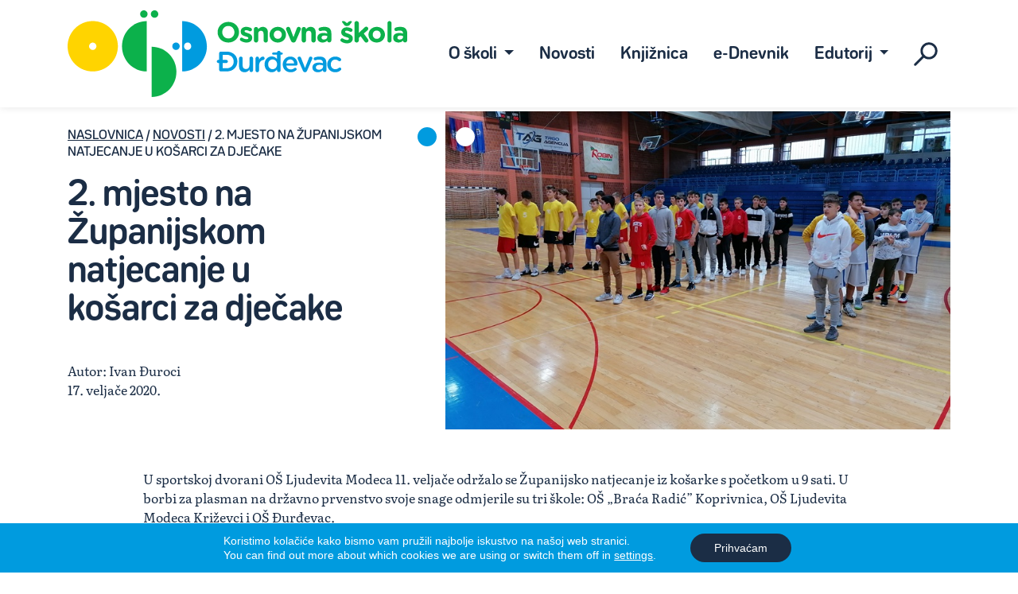

--- FILE ---
content_type: text/html; charset=UTF-8
request_url: https://www.os-djurdjevac.hr/2-mjesto-na-zupanijskom-natjecanje-u-kosarci-za-djecake/
body_size: 16936
content:
<!doctype html>
<html lang="hr">
<head>
    <!-- Required meta tags -->
    <meta charset="utf-8">
    <meta name="viewport" content="width=device-width, initial-scale=1, shrink-to-fit=no">
    <title>2. mjesto na Županijskom natjecanje u košarci za dječake &#8211; Osnovna škola Đurđevac</title>
    <link rel="stylesheet" href="https://www.os-djurdjevac.hr/wp-content/themes/osdurdevac/style.css">
    <link rel="stylesheet" href="https://www.os-djurdjevac.hr/wp-content/themes/osdurdevac/css/font-awesome.min.css">

    <meta name='robots' content='max-image-preview:large' />
<link rel="alternate" title="oEmbed (JSON)" type="application/json+oembed" href="https://www.os-djurdjevac.hr/wp-json/oembed/1.0/embed?url=https%3A%2F%2Fwww.os-djurdjevac.hr%2F2-mjesto-na-zupanijskom-natjecanje-u-kosarci-za-djecake%2F" />
<link rel="alternate" title="oEmbed (XML)" type="text/xml+oembed" href="https://www.os-djurdjevac.hr/wp-json/oembed/1.0/embed?url=https%3A%2F%2Fwww.os-djurdjevac.hr%2F2-mjesto-na-zupanijskom-natjecanje-u-kosarci-za-djecake%2F&#038;format=xml" />
<style id='wp-img-auto-sizes-contain-inline-css' type='text/css'>
img:is([sizes=auto i],[sizes^="auto," i]){contain-intrinsic-size:3000px 1500px}
/*# sourceURL=wp-img-auto-sizes-contain-inline-css */
</style>
<link rel='stylesheet' id='scap.flashblock-css' href='https://www.os-djurdjevac.hr/wp-content/plugins/compact-wp-audio-player/css/flashblock.css?ver=6.9' type='text/css' media='all' />
<link rel='stylesheet' id='scap.player-css' href='https://www.os-djurdjevac.hr/wp-content/plugins/compact-wp-audio-player/css/player.css?ver=6.9' type='text/css' media='all' />
<style id='wp-emoji-styles-inline-css' type='text/css'>

	img.wp-smiley, img.emoji {
		display: inline !important;
		border: none !important;
		box-shadow: none !important;
		height: 1em !important;
		width: 1em !important;
		margin: 0 0.07em !important;
		vertical-align: -0.1em !important;
		background: none !important;
		padding: 0 !important;
	}
/*# sourceURL=wp-emoji-styles-inline-css */
</style>
<style id='wp-block-library-inline-css' type='text/css'>
:root{--wp-block-synced-color:#7a00df;--wp-block-synced-color--rgb:122,0,223;--wp-bound-block-color:var(--wp-block-synced-color);--wp-editor-canvas-background:#ddd;--wp-admin-theme-color:#007cba;--wp-admin-theme-color--rgb:0,124,186;--wp-admin-theme-color-darker-10:#006ba1;--wp-admin-theme-color-darker-10--rgb:0,107,160.5;--wp-admin-theme-color-darker-20:#005a87;--wp-admin-theme-color-darker-20--rgb:0,90,135;--wp-admin-border-width-focus:2px}@media (min-resolution:192dpi){:root{--wp-admin-border-width-focus:1.5px}}.wp-element-button{cursor:pointer}:root .has-very-light-gray-background-color{background-color:#eee}:root .has-very-dark-gray-background-color{background-color:#313131}:root .has-very-light-gray-color{color:#eee}:root .has-very-dark-gray-color{color:#313131}:root .has-vivid-green-cyan-to-vivid-cyan-blue-gradient-background{background:linear-gradient(135deg,#00d084,#0693e3)}:root .has-purple-crush-gradient-background{background:linear-gradient(135deg,#34e2e4,#4721fb 50%,#ab1dfe)}:root .has-hazy-dawn-gradient-background{background:linear-gradient(135deg,#faaca8,#dad0ec)}:root .has-subdued-olive-gradient-background{background:linear-gradient(135deg,#fafae1,#67a671)}:root .has-atomic-cream-gradient-background{background:linear-gradient(135deg,#fdd79a,#004a59)}:root .has-nightshade-gradient-background{background:linear-gradient(135deg,#330968,#31cdcf)}:root .has-midnight-gradient-background{background:linear-gradient(135deg,#020381,#2874fc)}:root{--wp--preset--font-size--normal:16px;--wp--preset--font-size--huge:42px}.has-regular-font-size{font-size:1em}.has-larger-font-size{font-size:2.625em}.has-normal-font-size{font-size:var(--wp--preset--font-size--normal)}.has-huge-font-size{font-size:var(--wp--preset--font-size--huge)}.has-text-align-center{text-align:center}.has-text-align-left{text-align:left}.has-text-align-right{text-align:right}.has-fit-text{white-space:nowrap!important}#end-resizable-editor-section{display:none}.aligncenter{clear:both}.items-justified-left{justify-content:flex-start}.items-justified-center{justify-content:center}.items-justified-right{justify-content:flex-end}.items-justified-space-between{justify-content:space-between}.screen-reader-text{border:0;clip-path:inset(50%);height:1px;margin:-1px;overflow:hidden;padding:0;position:absolute;width:1px;word-wrap:normal!important}.screen-reader-text:focus{background-color:#ddd;clip-path:none;color:#444;display:block;font-size:1em;height:auto;left:5px;line-height:normal;padding:15px 23px 14px;text-decoration:none;top:5px;width:auto;z-index:100000}html :where(.has-border-color){border-style:solid}html :where([style*=border-top-color]){border-top-style:solid}html :where([style*=border-right-color]){border-right-style:solid}html :where([style*=border-bottom-color]){border-bottom-style:solid}html :where([style*=border-left-color]){border-left-style:solid}html :where([style*=border-width]){border-style:solid}html :where([style*=border-top-width]){border-top-style:solid}html :where([style*=border-right-width]){border-right-style:solid}html :where([style*=border-bottom-width]){border-bottom-style:solid}html :where([style*=border-left-width]){border-left-style:solid}html :where(img[class*=wp-image-]){height:auto;max-width:100%}:where(figure){margin:0 0 1em}html :where(.is-position-sticky){--wp-admin--admin-bar--position-offset:var(--wp-admin--admin-bar--height,0px)}@media screen and (max-width:600px){html :where(.is-position-sticky){--wp-admin--admin-bar--position-offset:0px}}

/*# sourceURL=wp-block-library-inline-css */
</style><style id='wp-block-paragraph-inline-css' type='text/css'>
.is-small-text{font-size:.875em}.is-regular-text{font-size:1em}.is-large-text{font-size:2.25em}.is-larger-text{font-size:3em}.has-drop-cap:not(:focus):first-letter{float:left;font-size:8.4em;font-style:normal;font-weight:100;line-height:.68;margin:.05em .1em 0 0;text-transform:uppercase}body.rtl .has-drop-cap:not(:focus):first-letter{float:none;margin-left:.1em}p.has-drop-cap.has-background{overflow:hidden}:root :where(p.has-background){padding:1.25em 2.375em}:where(p.has-text-color:not(.has-link-color)) a{color:inherit}p.has-text-align-left[style*="writing-mode:vertical-lr"],p.has-text-align-right[style*="writing-mode:vertical-rl"]{rotate:180deg}
/*# sourceURL=https://www.os-djurdjevac.hr/wp-includes/blocks/paragraph/style.min.css */
</style>
<style id='global-styles-inline-css' type='text/css'>
:root{--wp--preset--aspect-ratio--square: 1;--wp--preset--aspect-ratio--4-3: 4/3;--wp--preset--aspect-ratio--3-4: 3/4;--wp--preset--aspect-ratio--3-2: 3/2;--wp--preset--aspect-ratio--2-3: 2/3;--wp--preset--aspect-ratio--16-9: 16/9;--wp--preset--aspect-ratio--9-16: 9/16;--wp--preset--color--black: #000000;--wp--preset--color--cyan-bluish-gray: #abb8c3;--wp--preset--color--white: #ffffff;--wp--preset--color--pale-pink: #f78da7;--wp--preset--color--vivid-red: #cf2e2e;--wp--preset--color--luminous-vivid-orange: #ff6900;--wp--preset--color--luminous-vivid-amber: #fcb900;--wp--preset--color--light-green-cyan: #7bdcb5;--wp--preset--color--vivid-green-cyan: #00d084;--wp--preset--color--pale-cyan-blue: #8ed1fc;--wp--preset--color--vivid-cyan-blue: #0693e3;--wp--preset--color--vivid-purple: #9b51e0;--wp--preset--gradient--vivid-cyan-blue-to-vivid-purple: linear-gradient(135deg,rgb(6,147,227) 0%,rgb(155,81,224) 100%);--wp--preset--gradient--light-green-cyan-to-vivid-green-cyan: linear-gradient(135deg,rgb(122,220,180) 0%,rgb(0,208,130) 100%);--wp--preset--gradient--luminous-vivid-amber-to-luminous-vivid-orange: linear-gradient(135deg,rgb(252,185,0) 0%,rgb(255,105,0) 100%);--wp--preset--gradient--luminous-vivid-orange-to-vivid-red: linear-gradient(135deg,rgb(255,105,0) 0%,rgb(207,46,46) 100%);--wp--preset--gradient--very-light-gray-to-cyan-bluish-gray: linear-gradient(135deg,rgb(238,238,238) 0%,rgb(169,184,195) 100%);--wp--preset--gradient--cool-to-warm-spectrum: linear-gradient(135deg,rgb(74,234,220) 0%,rgb(151,120,209) 20%,rgb(207,42,186) 40%,rgb(238,44,130) 60%,rgb(251,105,98) 80%,rgb(254,248,76) 100%);--wp--preset--gradient--blush-light-purple: linear-gradient(135deg,rgb(255,206,236) 0%,rgb(152,150,240) 100%);--wp--preset--gradient--blush-bordeaux: linear-gradient(135deg,rgb(254,205,165) 0%,rgb(254,45,45) 50%,rgb(107,0,62) 100%);--wp--preset--gradient--luminous-dusk: linear-gradient(135deg,rgb(255,203,112) 0%,rgb(199,81,192) 50%,rgb(65,88,208) 100%);--wp--preset--gradient--pale-ocean: linear-gradient(135deg,rgb(255,245,203) 0%,rgb(182,227,212) 50%,rgb(51,167,181) 100%);--wp--preset--gradient--electric-grass: linear-gradient(135deg,rgb(202,248,128) 0%,rgb(113,206,126) 100%);--wp--preset--gradient--midnight: linear-gradient(135deg,rgb(2,3,129) 0%,rgb(40,116,252) 100%);--wp--preset--font-size--small: 13px;--wp--preset--font-size--medium: 20px;--wp--preset--font-size--large: 36px;--wp--preset--font-size--x-large: 42px;--wp--preset--spacing--20: 0.44rem;--wp--preset--spacing--30: 0.67rem;--wp--preset--spacing--40: 1rem;--wp--preset--spacing--50: 1.5rem;--wp--preset--spacing--60: 2.25rem;--wp--preset--spacing--70: 3.38rem;--wp--preset--spacing--80: 5.06rem;--wp--preset--shadow--natural: 6px 6px 9px rgba(0, 0, 0, 0.2);--wp--preset--shadow--deep: 12px 12px 50px rgba(0, 0, 0, 0.4);--wp--preset--shadow--sharp: 6px 6px 0px rgba(0, 0, 0, 0.2);--wp--preset--shadow--outlined: 6px 6px 0px -3px rgb(255, 255, 255), 6px 6px rgb(0, 0, 0);--wp--preset--shadow--crisp: 6px 6px 0px rgb(0, 0, 0);}:where(.is-layout-flex){gap: 0.5em;}:where(.is-layout-grid){gap: 0.5em;}body .is-layout-flex{display: flex;}.is-layout-flex{flex-wrap: wrap;align-items: center;}.is-layout-flex > :is(*, div){margin: 0;}body .is-layout-grid{display: grid;}.is-layout-grid > :is(*, div){margin: 0;}:where(.wp-block-columns.is-layout-flex){gap: 2em;}:where(.wp-block-columns.is-layout-grid){gap: 2em;}:where(.wp-block-post-template.is-layout-flex){gap: 1.25em;}:where(.wp-block-post-template.is-layout-grid){gap: 1.25em;}.has-black-color{color: var(--wp--preset--color--black) !important;}.has-cyan-bluish-gray-color{color: var(--wp--preset--color--cyan-bluish-gray) !important;}.has-white-color{color: var(--wp--preset--color--white) !important;}.has-pale-pink-color{color: var(--wp--preset--color--pale-pink) !important;}.has-vivid-red-color{color: var(--wp--preset--color--vivid-red) !important;}.has-luminous-vivid-orange-color{color: var(--wp--preset--color--luminous-vivid-orange) !important;}.has-luminous-vivid-amber-color{color: var(--wp--preset--color--luminous-vivid-amber) !important;}.has-light-green-cyan-color{color: var(--wp--preset--color--light-green-cyan) !important;}.has-vivid-green-cyan-color{color: var(--wp--preset--color--vivid-green-cyan) !important;}.has-pale-cyan-blue-color{color: var(--wp--preset--color--pale-cyan-blue) !important;}.has-vivid-cyan-blue-color{color: var(--wp--preset--color--vivid-cyan-blue) !important;}.has-vivid-purple-color{color: var(--wp--preset--color--vivid-purple) !important;}.has-black-background-color{background-color: var(--wp--preset--color--black) !important;}.has-cyan-bluish-gray-background-color{background-color: var(--wp--preset--color--cyan-bluish-gray) !important;}.has-white-background-color{background-color: var(--wp--preset--color--white) !important;}.has-pale-pink-background-color{background-color: var(--wp--preset--color--pale-pink) !important;}.has-vivid-red-background-color{background-color: var(--wp--preset--color--vivid-red) !important;}.has-luminous-vivid-orange-background-color{background-color: var(--wp--preset--color--luminous-vivid-orange) !important;}.has-luminous-vivid-amber-background-color{background-color: var(--wp--preset--color--luminous-vivid-amber) !important;}.has-light-green-cyan-background-color{background-color: var(--wp--preset--color--light-green-cyan) !important;}.has-vivid-green-cyan-background-color{background-color: var(--wp--preset--color--vivid-green-cyan) !important;}.has-pale-cyan-blue-background-color{background-color: var(--wp--preset--color--pale-cyan-blue) !important;}.has-vivid-cyan-blue-background-color{background-color: var(--wp--preset--color--vivid-cyan-blue) !important;}.has-vivid-purple-background-color{background-color: var(--wp--preset--color--vivid-purple) !important;}.has-black-border-color{border-color: var(--wp--preset--color--black) !important;}.has-cyan-bluish-gray-border-color{border-color: var(--wp--preset--color--cyan-bluish-gray) !important;}.has-white-border-color{border-color: var(--wp--preset--color--white) !important;}.has-pale-pink-border-color{border-color: var(--wp--preset--color--pale-pink) !important;}.has-vivid-red-border-color{border-color: var(--wp--preset--color--vivid-red) !important;}.has-luminous-vivid-orange-border-color{border-color: var(--wp--preset--color--luminous-vivid-orange) !important;}.has-luminous-vivid-amber-border-color{border-color: var(--wp--preset--color--luminous-vivid-amber) !important;}.has-light-green-cyan-border-color{border-color: var(--wp--preset--color--light-green-cyan) !important;}.has-vivid-green-cyan-border-color{border-color: var(--wp--preset--color--vivid-green-cyan) !important;}.has-pale-cyan-blue-border-color{border-color: var(--wp--preset--color--pale-cyan-blue) !important;}.has-vivid-cyan-blue-border-color{border-color: var(--wp--preset--color--vivid-cyan-blue) !important;}.has-vivid-purple-border-color{border-color: var(--wp--preset--color--vivid-purple) !important;}.has-vivid-cyan-blue-to-vivid-purple-gradient-background{background: var(--wp--preset--gradient--vivid-cyan-blue-to-vivid-purple) !important;}.has-light-green-cyan-to-vivid-green-cyan-gradient-background{background: var(--wp--preset--gradient--light-green-cyan-to-vivid-green-cyan) !important;}.has-luminous-vivid-amber-to-luminous-vivid-orange-gradient-background{background: var(--wp--preset--gradient--luminous-vivid-amber-to-luminous-vivid-orange) !important;}.has-luminous-vivid-orange-to-vivid-red-gradient-background{background: var(--wp--preset--gradient--luminous-vivid-orange-to-vivid-red) !important;}.has-very-light-gray-to-cyan-bluish-gray-gradient-background{background: var(--wp--preset--gradient--very-light-gray-to-cyan-bluish-gray) !important;}.has-cool-to-warm-spectrum-gradient-background{background: var(--wp--preset--gradient--cool-to-warm-spectrum) !important;}.has-blush-light-purple-gradient-background{background: var(--wp--preset--gradient--blush-light-purple) !important;}.has-blush-bordeaux-gradient-background{background: var(--wp--preset--gradient--blush-bordeaux) !important;}.has-luminous-dusk-gradient-background{background: var(--wp--preset--gradient--luminous-dusk) !important;}.has-pale-ocean-gradient-background{background: var(--wp--preset--gradient--pale-ocean) !important;}.has-electric-grass-gradient-background{background: var(--wp--preset--gradient--electric-grass) !important;}.has-midnight-gradient-background{background: var(--wp--preset--gradient--midnight) !important;}.has-small-font-size{font-size: var(--wp--preset--font-size--small) !important;}.has-medium-font-size{font-size: var(--wp--preset--font-size--medium) !important;}.has-large-font-size{font-size: var(--wp--preset--font-size--large) !important;}.has-x-large-font-size{font-size: var(--wp--preset--font-size--x-large) !important;}
/*# sourceURL=global-styles-inline-css */
</style>

<style id='classic-theme-styles-inline-css' type='text/css'>
/*! This file is auto-generated */
.wp-block-button__link{color:#fff;background-color:#32373c;border-radius:9999px;box-shadow:none;text-decoration:none;padding:calc(.667em + 2px) calc(1.333em + 2px);font-size:1.125em}.wp-block-file__button{background:#32373c;color:#fff;text-decoration:none}
/*# sourceURL=/wp-includes/css/classic-themes.min.css */
</style>
<link rel='stylesheet' id='lbwps-styles-photoswipe5-main-css' href='https://www.os-djurdjevac.hr/wp-content/plugins/lightbox-photoswipe/assets/ps5/styles/main.css?ver=5.8.2' type='text/css' media='all' />
<link rel='stylesheet' id='yop-public-css' href='https://www.os-djurdjevac.hr/wp-content/plugins/yop-poll/public/assets/css/yop-poll-public-6.5.39.css?ver=6.9' type='text/css' media='all' />
<link rel='stylesheet' id='moove_gdpr_frontend-css' href='https://www.os-djurdjevac.hr/wp-content/plugins/gdpr-cookie-compliance/dist/styles/gdpr-main.css?ver=5.0.10' type='text/css' media='all' />
<style id='moove_gdpr_frontend-inline-css' type='text/css'>
				#moove_gdpr_cookie_modal .moove-gdpr-modal-content .moove-gdpr-tab-main h3.tab-title, 
				#moove_gdpr_cookie_modal .moove-gdpr-modal-content .moove-gdpr-tab-main span.tab-title,
				#moove_gdpr_cookie_modal .moove-gdpr-modal-content .moove-gdpr-modal-left-content #moove-gdpr-menu li a, 
				#moove_gdpr_cookie_modal .moove-gdpr-modal-content .moove-gdpr-modal-left-content #moove-gdpr-menu li button,
				#moove_gdpr_cookie_modal .moove-gdpr-modal-content .moove-gdpr-modal-left-content .moove-gdpr-branding-cnt a,
				#moove_gdpr_cookie_modal .moove-gdpr-modal-content .moove-gdpr-modal-footer-content .moove-gdpr-button-holder a.mgbutton, 
				#moove_gdpr_cookie_modal .moove-gdpr-modal-content .moove-gdpr-modal-footer-content .moove-gdpr-button-holder button.mgbutton,
				#moove_gdpr_cookie_modal .cookie-switch .cookie-slider:after, 
				#moove_gdpr_cookie_modal .cookie-switch .slider:after, 
				#moove_gdpr_cookie_modal .switch .cookie-slider:after, 
				#moove_gdpr_cookie_modal .switch .slider:after,
				#moove_gdpr_cookie_info_bar .moove-gdpr-info-bar-container .moove-gdpr-info-bar-content p, 
				#moove_gdpr_cookie_info_bar .moove-gdpr-info-bar-container .moove-gdpr-info-bar-content p a,
				#moove_gdpr_cookie_info_bar .moove-gdpr-info-bar-container .moove-gdpr-info-bar-content a.mgbutton, 
				#moove_gdpr_cookie_info_bar .moove-gdpr-info-bar-container .moove-gdpr-info-bar-content button.mgbutton,
				#moove_gdpr_cookie_modal .moove-gdpr-modal-content .moove-gdpr-tab-main .moove-gdpr-tab-main-content h1, 
				#moove_gdpr_cookie_modal .moove-gdpr-modal-content .moove-gdpr-tab-main .moove-gdpr-tab-main-content h2, 
				#moove_gdpr_cookie_modal .moove-gdpr-modal-content .moove-gdpr-tab-main .moove-gdpr-tab-main-content h3, 
				#moove_gdpr_cookie_modal .moove-gdpr-modal-content .moove-gdpr-tab-main .moove-gdpr-tab-main-content h4, 
				#moove_gdpr_cookie_modal .moove-gdpr-modal-content .moove-gdpr-tab-main .moove-gdpr-tab-main-content h5, 
				#moove_gdpr_cookie_modal .moove-gdpr-modal-content .moove-gdpr-tab-main .moove-gdpr-tab-main-content h6,
				#moove_gdpr_cookie_modal .moove-gdpr-modal-content.moove_gdpr_modal_theme_v2 .moove-gdpr-modal-title .tab-title,
				#moove_gdpr_cookie_modal .moove-gdpr-modal-content.moove_gdpr_modal_theme_v2 .moove-gdpr-tab-main h3.tab-title, 
				#moove_gdpr_cookie_modal .moove-gdpr-modal-content.moove_gdpr_modal_theme_v2 .moove-gdpr-tab-main span.tab-title,
				#moove_gdpr_cookie_modal .moove-gdpr-modal-content.moove_gdpr_modal_theme_v2 .moove-gdpr-branding-cnt a {
					font-weight: inherit				}
			#moove_gdpr_cookie_modal,#moove_gdpr_cookie_info_bar,.gdpr_cookie_settings_shortcode_content{font-family:&#039;Nunito&#039;,sans-serif}#moove_gdpr_save_popup_settings_button{background-color:#373737;color:#fff}#moove_gdpr_save_popup_settings_button:hover{background-color:#000}#moove_gdpr_cookie_info_bar .moove-gdpr-info-bar-container .moove-gdpr-info-bar-content a.mgbutton,#moove_gdpr_cookie_info_bar .moove-gdpr-info-bar-container .moove-gdpr-info-bar-content button.mgbutton{background-color:#1b2d45}#moove_gdpr_cookie_modal .moove-gdpr-modal-content .moove-gdpr-modal-footer-content .moove-gdpr-button-holder a.mgbutton,#moove_gdpr_cookie_modal .moove-gdpr-modal-content .moove-gdpr-modal-footer-content .moove-gdpr-button-holder button.mgbutton,.gdpr_cookie_settings_shortcode_content .gdpr-shr-button.button-green{background-color:#1b2d45;border-color:#1b2d45}#moove_gdpr_cookie_modal .moove-gdpr-modal-content .moove-gdpr-modal-footer-content .moove-gdpr-button-holder a.mgbutton:hover,#moove_gdpr_cookie_modal .moove-gdpr-modal-content .moove-gdpr-modal-footer-content .moove-gdpr-button-holder button.mgbutton:hover,.gdpr_cookie_settings_shortcode_content .gdpr-shr-button.button-green:hover{background-color:#fff;color:#1b2d45}#moove_gdpr_cookie_modal .moove-gdpr-modal-content .moove-gdpr-modal-close i,#moove_gdpr_cookie_modal .moove-gdpr-modal-content .moove-gdpr-modal-close span.gdpr-icon{background-color:#1b2d45;border:1px solid #1b2d45}#moove_gdpr_cookie_info_bar span.moove-gdpr-infobar-allow-all.focus-g,#moove_gdpr_cookie_info_bar span.moove-gdpr-infobar-allow-all:focus,#moove_gdpr_cookie_info_bar button.moove-gdpr-infobar-allow-all.focus-g,#moove_gdpr_cookie_info_bar button.moove-gdpr-infobar-allow-all:focus,#moove_gdpr_cookie_info_bar span.moove-gdpr-infobar-reject-btn.focus-g,#moove_gdpr_cookie_info_bar span.moove-gdpr-infobar-reject-btn:focus,#moove_gdpr_cookie_info_bar button.moove-gdpr-infobar-reject-btn.focus-g,#moove_gdpr_cookie_info_bar button.moove-gdpr-infobar-reject-btn:focus,#moove_gdpr_cookie_info_bar span.change-settings-button.focus-g,#moove_gdpr_cookie_info_bar span.change-settings-button:focus,#moove_gdpr_cookie_info_bar button.change-settings-button.focus-g,#moove_gdpr_cookie_info_bar button.change-settings-button:focus{-webkit-box-shadow:0 0 1px 3px #1b2d45;-moz-box-shadow:0 0 1px 3px #1b2d45;box-shadow:0 0 1px 3px #1b2d45}#moove_gdpr_cookie_modal .moove-gdpr-modal-content .moove-gdpr-modal-close i:hover,#moove_gdpr_cookie_modal .moove-gdpr-modal-content .moove-gdpr-modal-close span.gdpr-icon:hover,#moove_gdpr_cookie_info_bar span[data-href]>u.change-settings-button{color:#1b2d45}#moove_gdpr_cookie_modal .moove-gdpr-modal-content .moove-gdpr-modal-left-content #moove-gdpr-menu li.menu-item-selected a span.gdpr-icon,#moove_gdpr_cookie_modal .moove-gdpr-modal-content .moove-gdpr-modal-left-content #moove-gdpr-menu li.menu-item-selected button span.gdpr-icon{color:inherit}#moove_gdpr_cookie_modal .moove-gdpr-modal-content .moove-gdpr-modal-left-content #moove-gdpr-menu li a span.gdpr-icon,#moove_gdpr_cookie_modal .moove-gdpr-modal-content .moove-gdpr-modal-left-content #moove-gdpr-menu li button span.gdpr-icon{color:inherit}#moove_gdpr_cookie_modal .gdpr-acc-link{line-height:0;font-size:0;color:transparent;position:absolute}#moove_gdpr_cookie_modal .moove-gdpr-modal-content .moove-gdpr-modal-close:hover i,#moove_gdpr_cookie_modal .moove-gdpr-modal-content .moove-gdpr-modal-left-content #moove-gdpr-menu li a,#moove_gdpr_cookie_modal .moove-gdpr-modal-content .moove-gdpr-modal-left-content #moove-gdpr-menu li button,#moove_gdpr_cookie_modal .moove-gdpr-modal-content .moove-gdpr-modal-left-content #moove-gdpr-menu li button i,#moove_gdpr_cookie_modal .moove-gdpr-modal-content .moove-gdpr-modal-left-content #moove-gdpr-menu li a i,#moove_gdpr_cookie_modal .moove-gdpr-modal-content .moove-gdpr-tab-main .moove-gdpr-tab-main-content a:hover,#moove_gdpr_cookie_info_bar.moove-gdpr-dark-scheme .moove-gdpr-info-bar-container .moove-gdpr-info-bar-content a.mgbutton:hover,#moove_gdpr_cookie_info_bar.moove-gdpr-dark-scheme .moove-gdpr-info-bar-container .moove-gdpr-info-bar-content button.mgbutton:hover,#moove_gdpr_cookie_info_bar.moove-gdpr-dark-scheme .moove-gdpr-info-bar-container .moove-gdpr-info-bar-content a:hover,#moove_gdpr_cookie_info_bar.moove-gdpr-dark-scheme .moove-gdpr-info-bar-container .moove-gdpr-info-bar-content button:hover,#moove_gdpr_cookie_info_bar.moove-gdpr-dark-scheme .moove-gdpr-info-bar-container .moove-gdpr-info-bar-content span.change-settings-button:hover,#moove_gdpr_cookie_info_bar.moove-gdpr-dark-scheme .moove-gdpr-info-bar-container .moove-gdpr-info-bar-content button.change-settings-button:hover,#moove_gdpr_cookie_info_bar.moove-gdpr-dark-scheme .moove-gdpr-info-bar-container .moove-gdpr-info-bar-content u.change-settings-button:hover,#moove_gdpr_cookie_info_bar span[data-href]>u.change-settings-button,#moove_gdpr_cookie_info_bar.moove-gdpr-dark-scheme .moove-gdpr-info-bar-container .moove-gdpr-info-bar-content a.mgbutton.focus-g,#moove_gdpr_cookie_info_bar.moove-gdpr-dark-scheme .moove-gdpr-info-bar-container .moove-gdpr-info-bar-content button.mgbutton.focus-g,#moove_gdpr_cookie_info_bar.moove-gdpr-dark-scheme .moove-gdpr-info-bar-container .moove-gdpr-info-bar-content a.focus-g,#moove_gdpr_cookie_info_bar.moove-gdpr-dark-scheme .moove-gdpr-info-bar-container .moove-gdpr-info-bar-content button.focus-g,#moove_gdpr_cookie_info_bar.moove-gdpr-dark-scheme .moove-gdpr-info-bar-container .moove-gdpr-info-bar-content a.mgbutton:focus,#moove_gdpr_cookie_info_bar.moove-gdpr-dark-scheme .moove-gdpr-info-bar-container .moove-gdpr-info-bar-content button.mgbutton:focus,#moove_gdpr_cookie_info_bar.moove-gdpr-dark-scheme .moove-gdpr-info-bar-container .moove-gdpr-info-bar-content a:focus,#moove_gdpr_cookie_info_bar.moove-gdpr-dark-scheme .moove-gdpr-info-bar-container .moove-gdpr-info-bar-content button:focus,#moove_gdpr_cookie_info_bar.moove-gdpr-dark-scheme .moove-gdpr-info-bar-container .moove-gdpr-info-bar-content span.change-settings-button.focus-g,span.change-settings-button:focus,button.change-settings-button.focus-g,button.change-settings-button:focus,#moove_gdpr_cookie_info_bar.moove-gdpr-dark-scheme .moove-gdpr-info-bar-container .moove-gdpr-info-bar-content u.change-settings-button.focus-g,#moove_gdpr_cookie_info_bar.moove-gdpr-dark-scheme .moove-gdpr-info-bar-container .moove-gdpr-info-bar-content u.change-settings-button:focus{color:#1b2d45}#moove_gdpr_cookie_modal .moove-gdpr-branding.focus-g span,#moove_gdpr_cookie_modal .moove-gdpr-modal-content .moove-gdpr-tab-main a.focus-g,#moove_gdpr_cookie_modal .moove-gdpr-modal-content .moove-gdpr-tab-main .gdpr-cd-details-toggle.focus-g{color:#1b2d45}#moove_gdpr_cookie_modal.gdpr_lightbox-hide{display:none}
/*# sourceURL=moove_gdpr_frontend-inline-css */
</style>
<script type="text/javascript" src="https://www.os-djurdjevac.hr/wp-content/plugins/compact-wp-audio-player/js/soundmanager2-nodebug-jsmin.js?ver=6.9" id="scap.soundmanager2-js"></script>
<script type="text/javascript" src="https://www.os-djurdjevac.hr/wp-includes/js/jquery/jquery.min.js?ver=3.7.1" id="jquery-core-js"></script>
<script type="text/javascript" src="https://www.os-djurdjevac.hr/wp-includes/js/jquery/jquery-migrate.min.js?ver=3.4.1" id="jquery-migrate-js"></script>
<script type="text/javascript" id="yop-public-js-extra">
/* <![CDATA[ */
var objectL10n = {"yopPollParams":{"urlParams":{"ajax":"https://www.os-djurdjevac.hr/wp-admin/admin-ajax.php","wpLogin":"https://www.os-djurdjevac.hr/wp-login.php?redirect_to=https%3A%2F%2Fwww.os-djurdjevac.hr%2Fwp-admin%2Fadmin-ajax.php%3Faction%3Dyop_poll_record_wordpress_vote"},"apiParams":{"reCaptcha":{"siteKey":""},"reCaptchaV2Invisible":{"siteKey":""},"reCaptchaV3":{"siteKey":""},"hCaptcha":{"siteKey":""},"cloudflareTurnstile":{"siteKey":""}},"captchaParams":{"imgPath":"https://www.os-djurdjevac.hr/wp-content/plugins/yop-poll/public/assets/img/","url":"https://www.os-djurdjevac.hr/wp-content/plugins/yop-poll/app.php","accessibilityAlt":"Sound icon","accessibilityTitle":"Accessibility option: listen to a question and answer it!","accessibilityDescription":"Type below the \u003Cstrong\u003Eanswer\u003C/strong\u003E to what you hear. Numbers or words:","explanation":"Click or touch the \u003Cstrong\u003EANSWER\u003C/strong\u003E","refreshAlt":"Refresh/reload icon","refreshTitle":"Refresh/reload: get new images and accessibility option!"},"voteParams":{"invalidPoll":"Neva\u017ee\u0107a anketa","noAnswersSelected":"Nije odabran nijedan odgovor","minAnswersRequired":"Potrebno je najmanje {min_answers_allowed} odgovora ","maxAnswersRequired":"Prihva\u0107eno je najvi\u0161e sljede\u0107i broj odgovora: {max_answers_allowed} ","noAnswerForOther":"Nijedan drugi odgovor nije upisan","noValueForCustomField":"{custom_field_name} je obavezno","tooManyCharsForCustomField":"Text for {custom_field_name} is too long","consentNotChecked":"Morate se slo\u017eiti s na\u0161im uvjetima i odredbama","noCaptchaSelected":"Captcha je obavezna","thankYou":"Hvala vam na glasanju"},"resultsParams":{"singleVote":"glas","multipleVotes":"glasova","singleAnswer":"odgovor","multipleAnswers":"odgovori"}}};
//# sourceURL=yop-public-js-extra
/* ]]> */
</script>
<script type="text/javascript" src="https://www.os-djurdjevac.hr/wp-content/plugins/yop-poll/public/assets/js/yop-poll-public-6.5.39.min.js?ver=6.9" id="yop-public-js"></script>
<link rel="https://api.w.org/" href="https://www.os-djurdjevac.hr/wp-json/" /><link rel="alternate" title="JSON" type="application/json" href="https://www.os-djurdjevac.hr/wp-json/wp/v2/posts/14487" /><link rel="EditURI" type="application/rsd+xml" title="RSD" href="https://www.os-djurdjevac.hr/xmlrpc.php?rsd" />
<meta name="generator" content="WordPress 6.9" />
<link rel="canonical" href="https://www.os-djurdjevac.hr/2-mjesto-na-zupanijskom-natjecanje-u-kosarci-za-djecake/" />
<link rel='shortlink' href='https://www.os-djurdjevac.hr/?p=14487' />
<link rel="icon" href="https://www.os-djurdjevac.hr/wp-content/uploads/2021/01/cropped-osdurdevac_fav-32x32.png" sizes="32x32" />
<link rel="icon" href="https://www.os-djurdjevac.hr/wp-content/uploads/2021/01/cropped-osdurdevac_fav-192x192.png" sizes="192x192" />
<link rel="apple-touch-icon" href="https://www.os-djurdjevac.hr/wp-content/uploads/2021/01/cropped-osdurdevac_fav-180x180.png" />
<meta name="msapplication-TileImage" content="https://www.os-djurdjevac.hr/wp-content/uploads/2021/01/cropped-osdurdevac_fav-270x270.png" />
		<style type="text/css" id="wp-custom-css">
			@media only screen and (min-width:993px){
	footer .row > div:nth-child(4){
		margin-top: 50px;
	}
}
.himna {
		display: flex;
	}
.himna p{
	font-size: 13px; 
	margin-top: 20px; 
	margin-right: 10px;
}
.himna p:last-child{
	margin-right: 0;
}
@media only screen and (max-width:480px){
	
	.himna{
		display: block;
	}
	.not-absolute{
		margin-top: 0;
	}
}
@media only screen and (max-width: 1250px) and (min-width: 1100px){
	section.info-primary .container{
		min-height: 1050px;
	}
}
@media only screen and (max-width: 1099px) and (min-width: 1030px){
	section.info-primary .container{
		min-height: 1100px;
	}
}
@media only screen and (max-width: 1029px) and (min-width: 992px){
	section.info-primary .container{
		min-height: 1200px;
	}
}
@media only screen and (max-width: 1450px) and (min-width: 1251px){
	section.info-primary .container{
		min-height: 980px;
	}
}
@media only screen and (min-width: 1451px) and (max-width: 1700px){
	section.info-primary .container{
		min-height: 900px;
	}
}		</style>
		
    <!-- START - Open Graph and Twitter Card Tags 3.3.9 -->
     <!-- Facebook Open Graph -->
      <meta property="og:locale" content="hr_HR"/>
      <meta property="og:site_name" content="Osnovna škola Đurđevac"/>
      <meta property="og:title" content="2. mjesto na Županijskom natjecanje u košarci za dječake"/>
      <meta property="og:url" content="https://www.os-djurdjevac.hr/2-mjesto-na-zupanijskom-natjecanje-u-kosarci-za-djecake/"/>
      <meta property="og:type" content="article"/>
      <meta property="og:description" content="U sportskoj dvorani O&Scaron; Ljudevita Modeca 11. veljače održalo se Županijsko natjecanje iz ko&scaron;arke s početkom u 9 sati. U borbi za plasman na državno prvenstvo svoje snage odmjerile su tri &scaron;kole: O&Scaron; &bdquo;Braća Radić&rdquo; Koprivnica, O&Scaron; Ljudevita Modeca Križevci i"/>
      <meta property="og:image" content="https://www.os-djurdjevac.hr/wp-content/uploads/2020/02/624_IMG_20200211_092053.jpg"/>
      <meta property="og:image:url" content="https://www.os-djurdjevac.hr/wp-content/uploads/2020/02/624_IMG_20200211_092053.jpg"/>
      <meta property="og:image:secure_url" content="https://www.os-djurdjevac.hr/wp-content/uploads/2020/02/624_IMG_20200211_092053.jpg"/>
      <meta property="article:published_time" content="2020-02-17T00:00:00+01:00"/>
      <meta property="article:modified_time" content="2020-11-26T13:04:01+01:00" />
      <meta property="og:updated_time" content="2020-11-26T13:04:01+01:00" />
      <meta property="article:section" content="Novosti"/>
     <!-- Google+ / Schema.org -->
     <!-- Twitter Cards -->
      <meta name="twitter:title" content="2. mjesto na Županijskom natjecanje u košarci za dječake"/>
      <meta name="twitter:url" content="https://www.os-djurdjevac.hr/2-mjesto-na-zupanijskom-natjecanje-u-kosarci-za-djecake/"/>
      <meta name="twitter:description" content="U sportskoj dvorani O&Scaron; Ljudevita Modeca 11. veljače održalo se Županijsko natjecanje iz ko&scaron;arke s početkom u 9 sati. U borbi za plasman na državno prvenstvo svoje snage odmjerile su tri &scaron;kole: O&Scaron; &bdquo;Braća Radić&rdquo; Koprivnica, O&Scaron; Ljudevita Modeca Križevci i"/>
      <meta name="twitter:image" content="https://www.os-djurdjevac.hr/wp-content/uploads/2020/02/624_IMG_20200211_092053.jpg"/>
      <meta name="twitter:card" content="summary_large_image"/>
     <!-- SEO -->
     <!-- Misc. tags -->
     <!-- is_singular -->
    <!-- END - Open Graph and Twitter Card Tags 3.3.9 -->
        
        
</head>
<body>
    <header>
        <!-- Top nav ------------------------------------------------------>
        <nav class="navbar navbar-expand-lg top-nav">
            <div class="container">
                                <a class="navbar-brand" href="https://www.os-djurdjevac.hr">
                    <img id="logo" src="https://www.os-djurdjevac.hr/wp-content/themes/osdurdevac/img/logo-skola.svg" alt="OŠ Đurđevac">
                    <img id="logo-xs" src="https://www.os-djurdjevac.hr/wp-content/themes/osdurdevac/img/logo-skola-xs.svg" alt="OŠ Đurđevac">
                </a>
                <button class="navbar-toggler" type="button" data-toggle="collapse" data-target="#navbarNavDropdown" aria-controls="navbarSupportedContent" aria-expanded="false" aria-label="Toggle navigation">
                    <img src="https://www.os-djurdjevac.hr/wp-content/themes/osdurdevac/img/icon-hamburger.svg">
                </button>

                <ul class="collapse navbar-collapse justify-content-center" id="navbarNavDropdown">
                                                                        <li class="nav-item dropdown">
                                <a class="nav-link dropdown-toggle" href="https://www.os-djurdjevac.hr/o-skoli/" id="item-6" data-toggle="dropdown" aria-haspopup="true" aria-expanded="false">
                                    O školi                                </a>
                                <div class="dropdown-menu dropdown-menu-right" aria-labelledby="item-6">
                                                                                                                    <a class="dropdown-item" href="https://www.os-djurdjevac.hr/o-skoli/povijest/" >Povijest</a><div class="kruzic plavi"></div>
                                                                                                                                                            <div class="dropdown">
                                                <a class="dropdown-item dropdown-toggle" href="#" id="subitem-#" data-toggle="dropdown" aria-haspopup="true" aria-expanded="false">Područne škole</a><div class="kruzic plavi"></div>
    											<div class="dropdown-menu dropdown-menu-dva" aria-labelledby="subitem-#">                                            
                                                    												<a class="dropdown-item" href="https://www.os-djurdjevac.hr/o-skoli/ps-budrovac/" >PŠ Budrovac</a><div class="kruzic plavi"></div>
    	                                            												<a class="dropdown-item" href="https://www.os-djurdjevac.hr/o-skoli/ps-cepelovac/" >PŠ Čepelovac</a><div class="kruzic plavi"></div>
    	                                            												<a class="dropdown-item" href="https://www.os-djurdjevac.hr/o-skoli/ps-micetinac/" >PŠ Mičetinac</a><div class="kruzic plavi"></div>
    	                                            												<a class="dropdown-item" href="https://www.os-djurdjevac.hr/o-skoli/ps-sirova-katalena/" >PŠ Sirova Katalena</a><div class="kruzic plavi"></div>
    	                                            												<a class="dropdown-item" href="https://www.os-djurdjevac.hr/o-skoli/odjeli-za-ucenike-s-teskocama-u-razvoju/" >Odjeli za učenike s teškoćama u razvoju</a><div class="kruzic plavi"></div>
    	                                            											</div>
                                            </div>
                                                                                                                                                            <a class="dropdown-item" href="https://www.os-djurdjevac.hr/o-skoli/djelatnici/" >Djelatnici</a><div class="kruzic plavi"></div>
                                                                                                                                                        <a class="dropdown-item" href="https://www.os-djurdjevac.hr/o-skoli/kontakt/" >Kontakt</a><div class="kruzic plavi"></div>
                                                                                                                                                        <a class="dropdown-item" href="https://www.os-djurdjevac.hr/category/skolski-dokumenti/" >Školski dokumenti</a><div class="kruzic plavi"></div>
                                                                                                                                                        <a class="dropdown-item" href="https://www.os-djurdjevac.hr/dokumenti/korisni-dokumenti/" >Korisni dokumenti</a><div class="kruzic plavi"></div>
                                                                                                                                                        <a class="dropdown-item" href="https://transparentno.osdjurdjevac.otvorenigrad.hr/" >Transparentnost</a><div class="kruzic plavi"></div>
                                                                                                        </div> 
                            </li>
                                                                                                <li class="nav-item"> <a class="nav-link" href="https://www.os-djurdjevac.hr/category/novosti/"> Novosti</a> </li>
                                                                                                <li class="nav-item"> <a class="nav-link" href="https://www.os-djurdjevac.hr/knjiznica/"> Knjižnica</a> </li>
                                                                                                <li class="nav-item"> <a class="nav-link" href="https://ocjene.skole.hr/" target="_blank"> e-Dnevnik</a> </li>
                                                                                                <li class="nav-item dropdown">
                                <a class="nav-link dropdown-toggle" href="https://www.os-djurdjevac.hr/category/edutorij/" id="item-165" data-toggle="dropdown" aria-haspopup="true" aria-expanded="false">
                                    Edutorij                                </a>
                                <div class="dropdown-menu dropdown-menu-right" aria-labelledby="item-165">
                                                                                                                        <div class="dropdown">
                                                <a class="dropdown-item dropdown-toggle" href="https://www.os-djurdjevac.hr/category/edutorij/predmetna-nastava/" id="subitem-https://www.os-djurdjevac.hr/category/edutorij/predmetna-nastava/" data-toggle="dropdown" aria-haspopup="true" aria-expanded="false">Predmetna nastava</a><div class="kruzic plavi"></div>
    											<div class="dropdown-menu dropdown-menu-dva" aria-labelledby="subitem-https://www.os-djurdjevac.hr/category/edutorij/predmetna-nastava/">                                            
                                                    												<a class="dropdown-item" href="https://www.os-djurdjevac.hr/edutorij/predmetna-nastava/biologija/" >Biologija</a><div class="kruzic plavi"></div>
    	                                            												<a class="dropdown-item" href="https://www.os-djurdjevac.hr/edutorij/predmetna-nastava/engleski-jezik/" >Engleski jezik</a><div class="kruzic plavi"></div>
    	                                            												<a class="dropdown-item" href="https://www.os-djurdjevac.hr/edutorij/predmetna-nastava/fizika/" >Fizika</a><div class="kruzic plavi"></div>
    	                                            												<a class="dropdown-item" href="https://www.os-djurdjevac.hr/edutorij/predmetna-nastava/geografija/" >Geografija</a><div class="kruzic plavi"></div>
    	                                            												<a class="dropdown-item" href="https://www.os-djurdjevac.hr/edutorij/predmetna-nastava/glazbena-kultura/" >Glazbena kultura</a><div class="kruzic plavi"></div>
    	                                            												<a class="dropdown-item" href="https://www.os-djurdjevac.hr/edutorij/predmetna-nastava/hrvatski-jezik/" >Hrvatski jezik</a><div class="kruzic plavi"></div>
    	                                            												<a class="dropdown-item" href="https://www.os-djurdjevac.hr/edutorij/predmetna-nastava/informatika/" >Informatika</a><div class="kruzic plavi"></div>
    	                                            												<a class="dropdown-item" href="https://www.os-djurdjevac.hr/edutorij/predmetna-nastava/kemija/" >Kemija</a><div class="kruzic plavi"></div>
    	                                            												<a class="dropdown-item" href="https://www.os-djurdjevac.hr/edutorij/predmetna-nastava/likovna-kultura/" >Likovna kultura</a><div class="kruzic plavi"></div>
    	                                            												<a class="dropdown-item" href="https://www.os-djurdjevac.hr/edutorij/predmetna-nastava/matematika/" >Matematika</a><div class="kruzic plavi"></div>
    	                                            												<a class="dropdown-item" href="https://www.os-djurdjevac.hr/edutorij/predmetna-nastava/njemacki-jezik/" >Njemački jezik</a><div class="kruzic plavi"></div>
    	                                            												<a class="dropdown-item" href="https://www.os-djurdjevac.hr/edutorij/predmetna-nastava/povijest/" >Povijest</a><div class="kruzic plavi"></div>
    	                                            												<a class="dropdown-item" href="https://www.os-djurdjevac.hr/edutorij/predmetna-nastava/tehnicka-kultura/" >Tehnička kultura</a><div class="kruzic plavi"></div>
    	                                            												<a class="dropdown-item" href="https://www.os-djurdjevac.hr/edutorij/predmetna-nastava/tjelesna-i-zdravstvena-kultura/" >Tjelesna i zdravstvena kultura</a><div class="kruzic plavi"></div>
    	                                            												<a class="dropdown-item" href="https://www.os-djurdjevac.hr/edutorij/predmetna-nastava/vjeronauk/" >Vjeronauk</a><div class="kruzic plavi"></div>
    	                                            											</div>
                                            </div>
                                                                                                                                                            <a class="dropdown-item" href="https://www.os-djurdjevac.hr/category/edutorij/razredna-nastava/" >Razredna nastava</a><div class="kruzic plavi"></div>
                                                                                                                                                        <a class="dropdown-item" href="https://www.os-djurdjevac.hr/edukacijski-rehabilitatori/" >Edukacijski rehabilitatori</a><div class="kruzic plavi"></div>
                                                                                                        </div> 
                            </li>
                                            
					<li class="nav-item dropdown topnav-trazilica">
						<a class="nav-link dropdown-toggle" href="#" id="" data-toggle="dropdown" aria-haspopup="true" aria-expanded="false">
							<img src="https://www.os-djurdjevac.hr/wp-content/themes/osdurdevac/img/icon-search.svg">
						</a>
						<div class="dropdown-menu dropdown-menu-right navbar-trazilica">
							<form class="form-inline" action="https://www.os-djurdjevac.hr/" role="search" method="get">
								<input class="form-control mr-sm-2" type="search" name="s" id="search" placeholder="Upišite vaše pitanje… npr. kada je ispit" aria-label="Search">
								<button class="btn btn-outline-success" type="submit">Traži</button>
							</form>
						</div>
					</li>                        
                </ul>

            </div>
        </nav>
    </header><!-- PAGE FULL -------------------------------------------------------->
	<section class="single">
		<div class="single-header">
											
				<div class="container">
				<div class="row">
					<div class="col-12 col-md-5 order-1 order-sm-2 order-md-1 single-naslov">
						<p class="krusne-mrvice"> <a href="https://www.os-djurdjevac.hr">NASLOVNICA</a>  / <a href="https://www.os-djurdjevac.hr/category/novosti/">Novosti</a> / 2. mjesto na Županijskom natjecanje u košarci za dječake </p>						<h1> 2. mjesto na Županijskom natjecanje u košarci za dječake </h1> 
						<p class="single-info"> Autor: Ivan Đuroci </p>
						<p class="single-info"> 17. veljače 2020. </p>
					</div>
					<div class="col-12 col-md-7 order-2 order-sm-1 order-md-2 ">
						<div class="single-featuredimg" style="background-image: url('https://www.os-djurdjevac.hr/wp-content/uploads/2020/02/624_IMG_20200211_092053.jpg');">
							<div class="kruzic plavi"></div>
							<div class="kruzic bijeli"></div>
						</div>
					</div>
				</div>
				</div>
					</div>
	
		<div class="container">
		<div class="row">
			<div class="col-12 col-md-10 offset-md-1 single-sadrzaj">
				<div>
<p>U sportskoj dvorani O&Scaron; Ljudevita Modeca 11. veljače održalo se Županijsko natjecanje iz ko&scaron;arke s početkom u 9 sati. U borbi za plasman na državno prvenstvo svoje snage odmjerile su tri &scaron;kole: O&Scaron; &bdquo;Braća Radić&rdquo; Koprivnica, O&Scaron; Ljudevita Modeca Križevci i O&Scaron; Đurđevac.</p>
</div>
<div>
<p>Na&scaron;u &scaron;kolu predstavljala je ekipa dječaka u sastavu:&nbsp;  Antun Marić, Petar Rogoz, Andrija Hrženjak, Filip Koprolčec, Vedran Stane&scaron;ić, Arel Lav Jurkas, Karlo &Scaron;okec, Luka Carek, Edi Kovačić, Andrija Smes i Maks Zlatec Cirkveni. Voditelj: Ivan Đuroci</p>
<p>Osnovna &scaron;kola Đurđevac odigrala je dvije utakmice. Prvu utakmicu protiv O&Scaron; &ldquo;Braća Radić&ldquo; Koprivnica te pobijedili rezultatom 45:22. U drugoj utakmici protiv O&Scaron; &bdquo;Ljudevita Modeca&ldquo; Križevci izgubili smo rezultatom 33:56, te osvojili 2. mjesto na Županijskom natjecanju.</p>
<p>  O&Scaron; LJUDEVITA MODECA KRIŽEVCI &ndash; O&Scaron; BRAĆE RADIĆ KOPRIVNICA &ndash; 52:19  O&Scaron; ĐURĐEVAC &ndash; O&Scaron; BRAĆA RADIĆ KOPRIVNICA &ndash; 45:22  O&Scaron; LJUDEVITA MODECA KRIŽEVCI &ndash; O&Scaron; ĐURĐEVAC &ndash; 56:33</p>
<p><img decoding="async" alt="" src="https://www.os-djurdjevac.hr/wp-content/uploads/2020/02/624_IMG_20200211_092053.jpg" style="width: 500px;height: 375px" /></p>
<p><img decoding="async" alt="" src="https://www.os-djurdjevac.hr/wp-content/uploads/2020/02/337_IMG_20200211_120258 (1).jpg" style="width: 500px;height: 338px" /></p>
</p></div>
			</div>
			<div class="col-12 single-ostalo">
			<div class="row">
				<div class="col-12 col-lg-6 pt-5">
					
											<h3> Ostale obavijesti </h3>
					
					<div>
																					<div class="dogadaj-ostalo">
									<div class="row">
										<div class="col-4 col-sm-4">
											<div class="dogadaj-slika" style="background-image: url('https://www.os-djurdjevac.hr/wp-content/uploads/2026/01/Pripovijedanje-1-1-300x164.png');">
											</div>
										</div>
										<div class="col-8 col-sm-8 px-0">
											<p class="dogadaj-datum">31. siječnja 2026.</p>
											<h5><a href="https://www.os-djurdjevac.hr/razredni-projekt-pripovijedanje-prica/">Razredni projekt – pripovijedanje priča</a></h5>
											<p>Učenici 2. d razreda sa svojom učiteljicom Marijanom Kralj tijekom zime provode projekt Pripovijedanje priča.Cilj pripovijedanja priča je razviti jezično [&hellip;]</p>
										</div>
									</div>
								</div>
															<div class="dogadaj-ostalo">
									<div class="row">
										<div class="col-4 col-sm-4">
											<div class="dogadaj-slika" style="background-image: url('https://www.os-djurdjevac.hr/wp-content/uploads/2025/02/upis_skola-300x168.jpg');">
											</div>
										</div>
										<div class="col-8 col-sm-8 px-0">
											<p class="dogadaj-datum">27. siječnja 2026.</p>
											<h5><a href="https://www.os-djurdjevac.hr/upis-djece-u-prvi-razred-roditeljski-sastanak/">Upis djece u prvi razred &#8211; roditeljski sastanak</a></h5>
											<p>U utorak, 27.siječnja 2026. godine logopedinja Antonija Vranić i pedagog Nikola Vuković održali su roditeljski sastanak za roditelje djece koja [&hellip;]</p>
										</div>
									</div>
								</div>
													
																				<a href="https://www.os-djurdjevac.hr/category/novosti/" class="vise mt-5"> <img src="https://www.os-djurdjevac.hr/wp-content/themes/osdurdevac/img/icon-group.svg">sve obavijesti </a>
						
					</div>
				</div>
			</div>
			</div>
		</div>
		</div>
	</section>  	


		<!-- FOOTER ------------------------------------------------------------->

	 	<!-- tražilica -------------------------------------------------------->
		<section class="trazilica">
			<div class="container">
				<div class="row">
					<div class="col-12 col-sm-10 col-lg-5 trazilica-box">
						<h4> Želite znati više? </h4>
						<p>Potražite više informacija oko našeg kurikuluma i aktivnosti.</p>

						<nav class="navbar navbar-trazilica">
							<form class="form-inline" action="https://www.os-djurdjevac.hr/" role="search" method="get">
								<input class="form-control mr-sm-2" type="search" name="s" id="search" placeholder="Upišite vaše pitanje… npr. kada je ispit" aria-label="Search">
								<button class="btn btn-outline-success" type="submit">Traži</button>
							</form>
						</nav>
						
						<a href="https://www.os-djurdjevac.hr/o-skoli/kontakt/" class="nasi"> Kontaktirajte nas </a>
					</div>
					<div class="col-1 col-sm-1 d-none d-sm-block plavi">
						<div class="kruzic bijeli"></div>
					</div>
					<div class="col-1 col-sm-1 d-none d-sm-block zuti">
						<div class="kruzic plavi"></div>
					</div>
				
					<div class="col-12 col-sm-10 col-lg-5 transparentnost-box">

						<p>Saznajte više informacija o isplatama</p>
						<h4><a href="https://transparentno.osdjurdjevac.otvorenigrad.hr"><img src="https://www.os-djurdjevac.hr/wp-content/themes/osdurdevac/img/notice_white.svg"  alt="">iTransparentnost</a></h4>
					<img id="logo" src="https://www.os-djurdjevac.hr/wp-content/themes/osdurdevac/img/logo-skola.svg" alt="OŠ Đurđevac">
					</div>
				
				</div>
			</div>
		</section>  


	 	<!-- footer footer -------------------------------------------------------->
	    <footer class="footer">
	        <div class="container">
				<div class="row">
					<div class="col-12 col-sm-6 col-lg-3 footer-info">
						<img class="logo" src="https://www.os-djurdjevac.hr/wp-content/themes/osdurdevac/img/logo-skola-alt.svg" alt="OŠ Đurđevac">
						<p>Osnovna škola Đurđevac </br>
						Basaričekova 5/d </br>
						HR - 48350 Đurđevac </br>
						+385 48 812 414 </br>
						<a href="mailto:ured@os-djurdjevac.skole.hr">ured@os-djurdjevac.skole.hr</a>
						</p>
					<a href="https://www.facebook.com/profile.php?id=100054589893656"> <img src="https://www.os-djurdjevac.hr/wp-content/themes/osdurdevac/img/icon-facebook@1x.svg" class="mr-2"> Facebook stranica škole </a>
				
					</div>
					<div class="col-12 col-sm-6 col-lg-3">
						<nav class="footer-nav" id="footer-nav-1">
														<h3> Pristup informacijama </h3>
							<ul>
																	<li class="nav-item"> <a class="nav-link" href="https://www.os-djurdjevac.hr/category/pristup-informacijama-pristup-informacijama/"> Pristup informacijama </a> </li>
																	<li class="nav-item"> <a class="nav-link" href="https://www.os-djurdjevac.hr/category/javna-nabava/"> Javna nabava </a> </li>
																	<li class="nav-item"> <a class="nav-link" href="https://www.os-djurdjevac.hr/category/natjecaji/"> Natječaji </a> </li>
																	<li class="nav-item"> <a class="nav-link" href="https://www.os-djurdjevac.hr/category/racunovodstvo/"> Računovodstvo </a> </li>
																	<li class="nav-item"> <a class="nav-link" href="https://www.os-djurdjevac.hr/category/ponude-za-izlete/"> Ponude za izlete </a> </li>
																	<li class="nav-item"> <a class="nav-link" href="https://www.os-djurdjevac.hr/skolski-odbor/"> Školski odbor </a> </li>
															</ul>
						</nav>
					</div>
					<div class="col-12 col-sm-6 col-lg-2">
						<nav class="footer-nav" id="footer-nav-2">
														<h3> Korisne poveznice </h3>
							<ul>
																	<li class="nav-item"> <a class="nav-link" href="https://www.os-djurdjevac.hr/rjecnici/" target="_blank"> Rječnici </a> </li>
																	<li class="nav-item"> <a class="nav-link" href="https://www.azoo.hr/" target="_blank"> AZOO </a> </li>
																	<li class="nav-item"> <a class="nav-link" href="https://mzo.gov.hr" target="_blank"> MZOM </a> </li>
																	<li class="nav-item"> <a class="nav-link" href="https://www.os-djurdjevac.hr/pravilnici/" target="_blank"> Pravilnici </a> </li>
																	<li class="nav-item"> <a class="nav-link" href="https://skolazazivot.hr" target="_blank"> Škola za život </a> </li>
																	<li class="nav-item"> <a class="nav-link" href="https://djurdjevac.hr/" target="_blank"> GRAD ĐURĐEVAC </a> </li>
															</ul>
						</nav>
					</div>
					<div class="col-12 col-sm-6 col-lg-2">
						<a style="margin-top: 1rem;" href="https://ivanaskender1.podbean.com" target="_blank">
							<h4 style="color: white;">Podcast OŠ Đurđevac</h4>
							<img style="max-width: 100px; width: 100%; height: auto; margin-bottom: 1rem;" src="https://www.os-djurdjevac.hr/wp-content/uploads/2023/01/PodcastOS-Durdevac.png" alt="">                
						</a>
					</div>
					<div class="col-12 col-sm-6 col-lg-2" style="margin-top:50px">
						<a class="d-flex flex-column align-items-center" href="https://redbutton.gov.hr/online-prijava/7" target="_blank">
							<h4 style="color: white;">Red Button</h4>
							<img style="max-width: 100px; width: 100%; height: auto; margin-bottom: 1rem;" src="https://www.os-djurdjevac.hr/wp-content/themes/osdurdevac/img/redButtonLogo.png" alt="">       
						</a>
						<p class="text-center"style="font-size: 13px; font-weight: 400; text-decoration: none;">Aplikacija omogućuje građanima, a osobito djeci i mladima, prijavu sumnje na nezakonite internetske sadržaje ili ponašanja koja se odnose na zlostavljanje i iskorištavanje djece.</p>         
					</div>
					
						<nav class="footer-nav" id="footer-nav-3">
							
														<ul>
															</ul>
						</nav>
						
					</div>
				</div>
	        </div>
			 <!--
			<div class="container-fluid red-button-container">
				<div class="row">
					<div class="col-1 col-sm-1 offset-lg-8 d-none d-sm-block">
					</div>
					<div class="col-12 col-sm-10 col-lg-4" style="position: absolute; top: 0; right:0;">
						<div style="position: ; top: 0; right: 0;left: auto; width:250px">
							<a style="margin-top: 1rem;" href="https://redbutton.gov.hr/online-prijava/7" target="_blank">
								<h4 style="color: white;">Crveni gumb</h4>
								<img style="max-width: 100px; width: 100%; height: auto; margin-bottom: 1rem; margin-left:40px" src="https://www.os-djurdjevac.hr/wp-content/themes/osdurdevac/img/redButtonLogo.png" alt="">       
							</a>
							<p style="font-size: 13px; font-weight: 400; text-decoration: none;">Aplikacija omogućuje građanima, a osobito djeci i mladima, prijavu sumnje na nezakonite internetske sadržaje ili ponašanja koja se odnose na zlostavljanje i iskorištavanje djece.</p>         
						</div>  
					</div>			
				</div>	
			</div>	
			-->
			<div class="footer-dno">
				<div class="container">
										<p>
											 		<a href="https://www.os-djurdjevac.hr/pravila-privatnosti/">Politika privatnosti</a> 
					 						 	Izrada: Avalon 2026.					</p>
				</div> 
	        </div> 
	    </footer>
	      
	    <!-- Optional JavaScript -->
		<script>
		// When the user scrolls down 80px from the top of the document, resize the navbar's padding and the logo's font size
			window.onscroll = function() {scrollFunction()};

			function scrollFunction() {
				if (document.body.scrollTop > 120 || document.documentElement.scrollTop > 120) {
					document.getElementById("logo").style.width = "250px";
				} else {
					document.getElementById("logo").style.width = "400px";
				 }
			} 

			jQuery(function($){

				$( '.nav-link.dropdown-toggle' ).click(function( e ){

					e.stopImmediatePropagation();
					e.preventDefault();

					$( this ).parent().find( '.dropdown-menu:first' ).toggle();

					return false;

				});

				$( '.dropdown-toggle' ).click(function( e ){

					e.stopImmediatePropagation();
					e.preventDefault();

					$( this ).parent().parent().find( '.dropdown-menu' ).hide();
					$( this ).parent().find( '.dropdown-menu:first' ).show();

					return false;

				});

			});

		</script>

		
	    <!-- jQuery first, then Popper.js, then Bootstrap JS -->
	    <script src="https://cdnjs.cloudflare.com/ajax/libs/popper.js/1.14.3/umd/popper.min.js" integrity="sha384-ZMP7rVo3mIykV+2+9J3UJ46jBk0WLaUAdn689aCwoqbBJiSnjAK/l8WvCWPIPm49" crossorigin="anonymous"></script>
	    <script src="https://www.os-djurdjevac.hr/wp-content/themes/osdurdevac/js/bootstrap.min.js"></script>
	    <script type="speculationrules">
{"prefetch":[{"source":"document","where":{"and":[{"href_matches":"/*"},{"not":{"href_matches":["/wp-*.php","/wp-admin/*","/wp-content/uploads/*","/wp-content/*","/wp-content/plugins/*","/wp-content/themes/osdurdevac/*","/*\\?(.+)"]}},{"not":{"selector_matches":"a[rel~=\"nofollow\"]"}},{"not":{"selector_matches":".no-prefetch, .no-prefetch a"}}]},"eagerness":"conservative"}]}
</script>

<!-- WP Audio player plugin v1.9.15 - https://www.tipsandtricks-hq.com/wordpress-audio-music-player-plugin-4556/ -->
    <script type="text/javascript">
        soundManager.useFlashBlock = true; // optional - if used, required flashblock.css
        soundManager.url = 'https://www.os-djurdjevac.hr/wp-content/plugins/compact-wp-audio-player/swf/soundmanager2.swf';
        function play_mp3(flg, ids, mp3url, volume, loops)
        {
            //Check the file URL parameter value
            var pieces = mp3url.split("|");
            if (pieces.length > 1) {//We have got an .ogg file too
                mp3file = pieces[0];
                oggfile = pieces[1];
                //set the file URL to be an array with the mp3 and ogg file
                mp3url = new Array(mp3file, oggfile);
            }

            soundManager.createSound({
                id: 'btnplay_' + ids,
                volume: volume,
                url: mp3url
            });

            if (flg == 'play') {
                    soundManager.play('btnplay_' + ids, {
                    onfinish: function() {
                        if (loops == 'true') {
                            loopSound('btnplay_' + ids);
                        }
                        else {
                            document.getElementById('btnplay_' + ids).style.display = 'inline';
                            document.getElementById('btnstop_' + ids).style.display = 'none';
                        }
                    }
                });
            }
            else if (flg == 'stop') {
    //soundManager.stop('btnplay_'+ids);
                soundManager.pause('btnplay_' + ids);
            }
        }
        function show_hide(flag, ids)
        {
            if (flag == 'play') {
                document.getElementById('btnplay_' + ids).style.display = 'none';
                document.getElementById('btnstop_' + ids).style.display = 'inline';
            }
            else if (flag == 'stop') {
                document.getElementById('btnplay_' + ids).style.display = 'inline';
                document.getElementById('btnstop_' + ids).style.display = 'none';
            }
        }
        function loopSound(soundID)
        {
            window.setTimeout(function() {
                soundManager.play(soundID, {onfinish: function() {
                        loopSound(soundID);
                    }});
            }, 1);
        }
        function stop_all_tracks()
        {
            soundManager.stopAll();
            var inputs = document.getElementsByTagName("input");
            for (var i = 0; i < inputs.length; i++) {
                if (inputs[i].id.indexOf("btnplay_") == 0) {
                    inputs[i].style.display = 'inline';//Toggle the play button
                }
                if (inputs[i].id.indexOf("btnstop_") == 0) {
                    inputs[i].style.display = 'none';//Hide the stop button
                }
            }
        }
    </script>
    	<!--copyscapeskip-->
	<aside id="moove_gdpr_cookie_info_bar" class="moove-gdpr-info-bar-hidden moove-gdpr-align-center moove-gdpr-dark-scheme gdpr_infobar_postion_bottom" aria-label="GDPR Cookie Banner" style="display: none;">
	<div class="moove-gdpr-info-bar-container">
		<div class="moove-gdpr-info-bar-content">
		
<div class="moove-gdpr-cookie-notice">
  <p>Koristimo kolačiće kako bismo vam pružili najbolje iskustvo na našoj web stranici.</p><p>You can find out more about which cookies we are using or switch them off in <button  aria-haspopup="true" data-href="#moove_gdpr_cookie_modal" class="change-settings-button">settings</button>.</p></div>
<!--  .moove-gdpr-cookie-notice -->
		
<div class="moove-gdpr-button-holder">
			<button class="mgbutton moove-gdpr-infobar-allow-all gdpr-fbo-0" aria-label="Prihvaćam" >Prihvaćam</button>
		</div>
<!--  .button-container -->
		</div>
		<!-- moove-gdpr-info-bar-content -->
	</div>
	<!-- moove-gdpr-info-bar-container -->
	</aside>
	<!-- #moove_gdpr_cookie_info_bar -->
	<!--/copyscapeskip-->
			<script>
				const registerAllyAction = () => {
					if ( ! window?.ElementorProFrontendConfig || ! window?.elementorFrontend?.utils?.urlActions ) {
						return;
					}

					elementorFrontend.utils.urlActions.addAction( 'allyWidget:open', () => {
						if (window?.ea11yWidget?.widget?.open) {
							return window.ea11yWidget.widget.isOpen()
								? window.ea11yWidget.widget.close()
								: window.ea11yWidget.widget.open();
						}
					} );
				};

				const waitingLimit = 30;
				let retryCounter = 0;

				const waitForElementorPro = () => {
					return new Promise( ( resolve ) => {
						const intervalId = setInterval( () => {
							if ( retryCounter === waitingLimit ) {
								resolve( null );
							}

							retryCounter++;

							if ( window.elementorFrontend && window?.elementorFrontend?.utils?.urlActions ) {
								clearInterval( intervalId );
								resolve( window.elementorFrontend );
							}
								}, 100 ); // Check every 100 milliseconds for availability of elementorFrontend
					});
				};

				waitForElementorPro().then( () => { registerAllyAction(); });
			</script>
			<script type="text/javascript" id="lbwps-photoswipe5-js-extra">
/* <![CDATA[ */
var lbwpsOptions = {"label_facebook":"Share on Facebook","label_twitter":"Tweet","label_pinterest":"Pin it","label_download":"Download image","label_copyurl":"Copy image URL","label_ui_close":"Close [Esc]","label_ui_zoom":"Zoom","label_ui_prev":"Previous [\u2190]","label_ui_next":"Next [\u2192]","label_ui_error":"The image cannot be loaded","label_ui_fullscreen":"Toggle fullscreen [F]","label_ui_download":"Download image","share_facebook":"1","share_twitter":"1","share_pinterest":"1","share_download":"1","share_direct":"0","share_copyurl":"0","close_on_drag":"1","history":"1","show_counter":"1","show_fullscreen":"1","show_download":"0","show_zoom":"1","show_caption":"0","loop":"1","pinchtoclose":"1","taptotoggle":"1","close_on_click":"1","fulldesktop":"0","use_alt":"0","usecaption":"1","desktop_slider":"1","share_custom_label":"","share_custom_link":"","wheelmode":"close","spacing":"12","idletime":"4000","hide_scrollbars":"1","caption_type":"overlay","bg_opacity":"100","padding_left":"0","padding_top":"0","padding_right":"0","padding_bottom":"0"};
//# sourceURL=lbwps-photoswipe5-js-extra
/* ]]> */
</script>
<script type="module" src="https://www.os-djurdjevac.hr/wp-content/plugins/lightbox-photoswipe/assets/ps5/frontend.min.js?ver=5.8.2"></script><script type="text/javascript" id="moove_gdpr_frontend-js-extra">
/* <![CDATA[ */
var moove_frontend_gdpr_scripts = {"ajaxurl":"https://www.os-djurdjevac.hr/wp-admin/admin-ajax.php","post_id":"14487","plugin_dir":"https://www.os-djurdjevac.hr/wp-content/plugins/gdpr-cookie-compliance","show_icons":"all","is_page":"","ajax_cookie_removal":"false","strict_init":"2","enabled_default":{"strict":1,"third_party":0,"advanced":0,"performance":0,"preference":0},"geo_location":"false","force_reload":"false","is_single":"1","hide_save_btn":"false","current_user":"0","cookie_expiration":"365","script_delay":"2000","close_btn_action":"1","close_btn_rdr":"","scripts_defined":"{\"cache\":true,\"header\":\"\",\"body\":\"\",\"footer\":\"\",\"thirdparty\":{\"header\":\"\u003C!-- Global site tag (gtag.js) - Google Analytics --\u003E\\r\\n\u003Cscript data-gdpr async src=\\\"https:\\/\\/www.googletagmanager.com\\/gtag\\/js?id=UA-188568659-1\\\"\u003E\u003C\\/script\u003E\\r\\n\u003Cscript data-gdpr\u003E\\r\\n  window.dataLayer = window.dataLayer || [];\\r\\n  function gtag(){dataLayer.push(arguments);}\\r\\n  gtag('js', new Date());\\r\\n\\r\\n  gtag('config', 'UA-188568659-1');\\r\\n\u003C\\/script\u003E\",\"body\":\"\",\"footer\":\"\"},\"strict\":{\"header\":\"\",\"body\":\"\",\"footer\":\"\"},\"advanced\":{\"header\":\"\",\"body\":\"\",\"footer\":\"\"}}","gdpr_scor":"true","wp_lang":"","wp_consent_api":"false","gdpr_nonce":"56c31af8ec"};
//# sourceURL=moove_gdpr_frontend-js-extra
/* ]]> */
</script>
<script type="text/javascript" src="https://www.os-djurdjevac.hr/wp-content/plugins/gdpr-cookie-compliance/dist/scripts/main.js?ver=5.0.10" id="moove_gdpr_frontend-js"></script>
<script type="text/javascript" id="moove_gdpr_frontend-js-after">
/* <![CDATA[ */
var gdpr_consent__strict = "false"
var gdpr_consent__thirdparty = "false"
var gdpr_consent__advanced = "false"
var gdpr_consent__performance = "false"
var gdpr_consent__preference = "false"
var gdpr_consent__cookies = ""
//# sourceURL=moove_gdpr_frontend-js-after
/* ]]> */
</script>
<script id="wp-emoji-settings" type="application/json">
{"baseUrl":"https://s.w.org/images/core/emoji/17.0.2/72x72/","ext":".png","svgUrl":"https://s.w.org/images/core/emoji/17.0.2/svg/","svgExt":".svg","source":{"concatemoji":"https://www.os-djurdjevac.hr/wp-includes/js/wp-emoji-release.min.js?ver=6.9"}}
</script>
<script type="module">
/* <![CDATA[ */
/*! This file is auto-generated */
const a=JSON.parse(document.getElementById("wp-emoji-settings").textContent),o=(window._wpemojiSettings=a,"wpEmojiSettingsSupports"),s=["flag","emoji"];function i(e){try{var t={supportTests:e,timestamp:(new Date).valueOf()};sessionStorage.setItem(o,JSON.stringify(t))}catch(e){}}function c(e,t,n){e.clearRect(0,0,e.canvas.width,e.canvas.height),e.fillText(t,0,0);t=new Uint32Array(e.getImageData(0,0,e.canvas.width,e.canvas.height).data);e.clearRect(0,0,e.canvas.width,e.canvas.height),e.fillText(n,0,0);const a=new Uint32Array(e.getImageData(0,0,e.canvas.width,e.canvas.height).data);return t.every((e,t)=>e===a[t])}function p(e,t){e.clearRect(0,0,e.canvas.width,e.canvas.height),e.fillText(t,0,0);var n=e.getImageData(16,16,1,1);for(let e=0;e<n.data.length;e++)if(0!==n.data[e])return!1;return!0}function u(e,t,n,a){switch(t){case"flag":return n(e,"\ud83c\udff3\ufe0f\u200d\u26a7\ufe0f","\ud83c\udff3\ufe0f\u200b\u26a7\ufe0f")?!1:!n(e,"\ud83c\udde8\ud83c\uddf6","\ud83c\udde8\u200b\ud83c\uddf6")&&!n(e,"\ud83c\udff4\udb40\udc67\udb40\udc62\udb40\udc65\udb40\udc6e\udb40\udc67\udb40\udc7f","\ud83c\udff4\u200b\udb40\udc67\u200b\udb40\udc62\u200b\udb40\udc65\u200b\udb40\udc6e\u200b\udb40\udc67\u200b\udb40\udc7f");case"emoji":return!a(e,"\ud83e\u1fac8")}return!1}function f(e,t,n,a){let r;const o=(r="undefined"!=typeof WorkerGlobalScope&&self instanceof WorkerGlobalScope?new OffscreenCanvas(300,150):document.createElement("canvas")).getContext("2d",{willReadFrequently:!0}),s=(o.textBaseline="top",o.font="600 32px Arial",{});return e.forEach(e=>{s[e]=t(o,e,n,a)}),s}function r(e){var t=document.createElement("script");t.src=e,t.defer=!0,document.head.appendChild(t)}a.supports={everything:!0,everythingExceptFlag:!0},new Promise(t=>{let n=function(){try{var e=JSON.parse(sessionStorage.getItem(o));if("object"==typeof e&&"number"==typeof e.timestamp&&(new Date).valueOf()<e.timestamp+604800&&"object"==typeof e.supportTests)return e.supportTests}catch(e){}return null}();if(!n){if("undefined"!=typeof Worker&&"undefined"!=typeof OffscreenCanvas&&"undefined"!=typeof URL&&URL.createObjectURL&&"undefined"!=typeof Blob)try{var e="postMessage("+f.toString()+"("+[JSON.stringify(s),u.toString(),c.toString(),p.toString()].join(",")+"));",a=new Blob([e],{type:"text/javascript"});const r=new Worker(URL.createObjectURL(a),{name:"wpTestEmojiSupports"});return void(r.onmessage=e=>{i(n=e.data),r.terminate(),t(n)})}catch(e){}i(n=f(s,u,c,p))}t(n)}).then(e=>{for(const n in e)a.supports[n]=e[n],a.supports.everything=a.supports.everything&&a.supports[n],"flag"!==n&&(a.supports.everythingExceptFlag=a.supports.everythingExceptFlag&&a.supports[n]);var t;a.supports.everythingExceptFlag=a.supports.everythingExceptFlag&&!a.supports.flag,a.supports.everything||((t=a.source||{}).concatemoji?r(t.concatemoji):t.wpemoji&&t.twemoji&&(r(t.twemoji),r(t.wpemoji)))});
//# sourceURL=https://www.os-djurdjevac.hr/wp-includes/js/wp-emoji-loader.min.js
/* ]]> */
</script>

    
	<!--copyscapeskip-->
	<!-- V1 -->
	<dialog id="moove_gdpr_cookie_modal" class="gdpr_lightbox-hide" aria-modal="true" aria-label="GDPR Settings Screen">
	<div class="moove-gdpr-modal-content moove-clearfix logo-position-left moove_gdpr_modal_theme_v1">
		    
		<button class="moove-gdpr-modal-close" autofocus aria-label="Close GDPR Cookie Settings">
			<span class="gdpr-sr-only">Close GDPR Cookie Settings</span>
			<span class="gdpr-icon moovegdpr-arrow-close"></span>
		</button>
				<div class="moove-gdpr-modal-left-content">
		
<div class="moove-gdpr-company-logo-holder">
	<img src="https://www.os-djurdjevac.hr/wp-content/uploads/2021/02/logo-skola@2x-300x77.png" alt=""   width="300"  height="77"  class="img-responsive" />
</div>
<!--  .moove-gdpr-company-logo-holder -->
		<ul id="moove-gdpr-menu">
			
<li class="menu-item-on menu-item-privacy_overview menu-item-selected">
	<button data-href="#privacy_overview" class="moove-gdpr-tab-nav" aria-label="Privacy Overview">
	<span class="gdpr-nav-tab-title">Privacy Overview</span>
	</button>
</li>

	<li class="menu-item-strict-necessary-cookies menu-item-off">
	<button data-href="#strict-necessary-cookies" class="moove-gdpr-tab-nav" aria-label="Neophodni kolačići">
		<span class="gdpr-nav-tab-title">Neophodni kolačići</span>
	</button>
	</li>


	<li class="menu-item-off menu-item-third_party_cookies">
	<button data-href="#third_party_cookies" class="moove-gdpr-tab-nav" aria-label="Google Analytics">
		<span class="gdpr-nav-tab-title">Google Analytics</span>
	</button>
	</li>



		</ul>
		
<div class="moove-gdpr-branding-cnt">
			<a href="https://wordpress.org/plugins/gdpr-cookie-compliance/" rel="noopener noreferrer" target="_blank" class='moove-gdpr-branding'>Powered by&nbsp; <span>GDPR Cookie Compliance</span></a>
		</div>
<!--  .moove-gdpr-branding -->
		</div>
		<!--  .moove-gdpr-modal-left-content -->
		<div class="moove-gdpr-modal-right-content">
		<div class="moove-gdpr-modal-title">
			 
		</div>
		<!-- .moove-gdpr-modal-ritle -->
		<div class="main-modal-content">

			<div class="moove-gdpr-tab-content">
			
<div id="privacy_overview" class="moove-gdpr-tab-main">
		<span class="tab-title">Privacy Overview</span>
		<div class="moove-gdpr-tab-main-content">
	<p>This website uses cookies so that we can provide you with the best user experience possible. Cookie information is stored in your browser and performs functions such as recognising you when you return to our website and helping our team to understand which sections of the website you find most interesting and useful.</p>
<p>Naša pravila privatnosti možete pogledati <a href="https://www.os-djurdjevac.hr/pravila-privatnosti/" target="_blank" rel="noopener">ovdje</a>.</p>
		</div>
	<!--  .moove-gdpr-tab-main-content -->

</div>
<!-- #privacy_overview -->
			
  <div id="strict-necessary-cookies" class="moove-gdpr-tab-main" style="display:none">
    <span class="tab-title">Neophodni kolačići</span>
    <div class="moove-gdpr-tab-main-content">
      <p>Neophodni kolačići trebali bi biti omogućeni uvijek kako bismo mogli spremiti vaše postavke kolačića.</p>
      <div class="moove-gdpr-status-bar ">
        <div class="gdpr-cc-form-wrap">
          <div class="gdpr-cc-form-fieldset">
            <label class="cookie-switch" for="moove_gdpr_strict_cookies">    
              <span class="gdpr-sr-only">Enable or Disable Cookies</span>        
              <input type="checkbox" aria-label="Neophodni kolačići"  value="check" name="moove_gdpr_strict_cookies" id="moove_gdpr_strict_cookies">
              <span class="cookie-slider cookie-round gdpr-sr" data-text-enable="Omogućeno" data-text-disabled="Onemogućeno">
                <span class="gdpr-sr-label">
                  <span class="gdpr-sr-enable">Omogućeno</span>
                  <span class="gdpr-sr-disable">Onemogućeno</span>
                </span>
              </span>
            </label>
          </div>
          <!-- .gdpr-cc-form-fieldset -->
        </div>
        <!-- .gdpr-cc-form-wrap -->
      </div>
      <!-- .moove-gdpr-status-bar -->
                                              
    </div>
    <!--  .moove-gdpr-tab-main-content -->
  </div>
  <!-- #strict-necesarry-cookies -->
			
  <div id="third_party_cookies" class="moove-gdpr-tab-main" style="display:none">
    <span class="tab-title">Google Analytics</span>
    <div class="moove-gdpr-tab-main-content">
      <p><span class="VIiyi" lang="hr"><span class="JLqJ4b ChMk0b" data-language-for-alternatives="hr" data-language-to-translate-into="en" data-phrase-index="0">Ova web stranica koristi Google Analytics za prikupljanje anonimnih podataka, poput broja posjetitelja web stranice i najpopularnijih stranica.</span> </span></p>
<p><span class="VIiyi" lang="hr"><span class="JLqJ4b ChMk0b" data-language-for-alternatives="hr" data-language-to-translate-into="en" data-phrase-index="2">Održavanje ovog kolačića omogućuje nam da poboljšamo našu web stranicu.</span></span></p>
      <div class="moove-gdpr-status-bar">
        <div class="gdpr-cc-form-wrap">
          <div class="gdpr-cc-form-fieldset">
            <label class="cookie-switch" for="moove_gdpr_performance_cookies">    
              <span class="gdpr-sr-only">Enable or Disable Cookies</span>     
              <input type="checkbox" aria-label="Google Analytics" value="check" name="moove_gdpr_performance_cookies" id="moove_gdpr_performance_cookies" disabled>
              <span class="cookie-slider cookie-round gdpr-sr" data-text-enable="Omogućeno" data-text-disabled="Onemogućeno">
                <span class="gdpr-sr-label">
                  <span class="gdpr-sr-enable">Omogućeno</span>
                  <span class="gdpr-sr-disable">Onemogućeno</span>
                </span>
              </span>
            </label>
          </div>
          <!-- .gdpr-cc-form-fieldset -->
        </div>
        <!-- .gdpr-cc-form-wrap -->
      </div>
      <!-- .moove-gdpr-status-bar -->
             
    </div>
    <!--  .moove-gdpr-tab-main-content -->
  </div>
  <!-- #third_party_cookies -->
			
									
			</div>
			<!--  .moove-gdpr-tab-content -->
		</div>
		<!--  .main-modal-content -->
		<div class="moove-gdpr-modal-footer-content">
			<div class="moove-gdpr-button-holder">
						<button class="mgbutton moove-gdpr-modal-allow-all button-visible" aria-label="Omogući sve">Omogući sve</button>
								<button class="mgbutton moove-gdpr-modal-save-settings button-visible" aria-label="Spremi postavke">Spremi postavke</button>
				</div>
<!--  .moove-gdpr-button-holder -->
		</div>
		<!--  .moove-gdpr-modal-footer-content -->
		</div>
		<!--  .moove-gdpr-modal-right-content -->

		<div class="moove-clearfix"></div>

	</div>
	<!--  .moove-gdpr-modal-content -->
	</dialog>
	<!-- #moove_gdpr_cookie_modal -->
	<!--/copyscapeskip-->
  	</body>
</html>

--- FILE ---
content_type: text/css
request_url: https://www.os-djurdjevac.hr/wp-content/themes/osdurdevac/style.css
body_size: -22
content:
/*
Theme Name: OSDurdevac
Author: Avalon
Author URI: 
Description: Tema za Osnovnu školu Đurđevac
Version: 1.0
License: All rights reserved
*/

@import url( 'css/bootstrap.min.css' );
@import url( 'css/style.css' );
@import url( 'fonts/stylesheet.css' );

--- FILE ---
content_type: text/css
request_url: https://www.os-djurdjevac.hr/wp-content/themes/osdurdevac/css/style.css
body_size: 5300
content:
/*---------------------------- OPĆE ----------------------*/

body {
    font-family: 'Literata';
    font-style: normal;
    font-weight: 400;
    line-height: 1.5;
    color: #1B2D45;
    background: #fff;
    overflow-x: hidden;
}

h1,
h2,
h3,
h4,
h5,
h6 {
    font-family: 'BwSeido';
    font-weight: 700;
    font-style: normal;
    text-align: left;
    color: #1B2D45;
}

h1 {
    font-size: 2.5rem;
    margin-bottom: 1em;
}

h2 {
    font-size: 2.5rem;
    margin-bottom: 0.7em;
}

h3 {
    font-size: 1.8rem;
    margin-bottom: 0.7em;
}

h4 {
    font-size: 1.6rem;
    margin-bottom: 0.7em;
}

h5 {
    font-size: 1.4rem;
    margin-bottom: 0.7em;
}

h6 {
    font-size: 1.2rem;
    margin-bottom: 0.7em;
    font-weight: 600;
}

h5 a,
h5 a:hover {
    color: #1b2d45;
}

a {
    outline: none !important;
    text-decoration: none;
    color: #0cb14b;
}

a:hover {
    outline: none !important;
    text-decoration: none !important;
    color: #009bdf;
}

p {
    font-family: 'Literata';
    font-size: 1rem;
    font-weight: 400;
    font-style: normal;
    margin-bottom: 1.5em;
    color: #1B2D45;
}

nav ul {
    padding-left: 0;
    font-family: 'BwSeido';
}

button,
.btn {
    outline: none !important;
    font-weight: 700;
    font-size: 1.6rem;
    text-align: center;
    padding: 0.9em 1.5em;
    border-radius: 0.2rem;
    box-sizing: border-box;
}

button:focus,
button:hover,
button:active,
.btn:focus,
.btn:hover,
.btn:active {
    box-shadow: none !important;
    outline: none !important;
    border: none !important;
}

.btn-danger {
    background-color: #ffd400;
    color: #1B2D45;
    border: none;
    border-radius: 50px;
}

.btn-danger:hover,
.btn-danger:active,
.btn-danger:focus {
    border: none !important;
    background-color: #009bdf !important;
    color: #fff !important;
}

section {
    padding: 50px 0;
}


/* -------------------------------- NAVIGACIJA ------------------------------------- */

nav.top-nav {
    font-family: 'BwSeido';
    color: #1B2D45;
    font-style: normal;
    background: #fff;
    width: 100%;
    transition: 0.3s;
    position: fixed;
    top: 0;
    z-index: 99;
    box-shadow: 0px 0px 10px rgba(0, 0, 0, 0.1);
}

.navbar-expand-lg .navbar-collapse {
    justify-content: flex-end !important;
    margin: 0 !important;
}

ul .nav-item {
    list-style-type: none !important;
}

ul .nav-item a {
    color: #1B2D45;
    font-size: 1.2rem;
    font-weight: 700;
}

ul .nav-item a:hover {
    color: #009bdf;
}

.navbar-brand img {
    transition: 0.3s;
}

img#logo-xs {
    display: none;
}

.navbar-toggler {
    z-index: 99999;
}

.top-nav .dropdown-menu {
    background-color: transparent;
    border: none;
    border-radius: 0;
    width: 300px;
}

.top-nav .dropdown-menu .dropdown-item {
    padding: 0;
    display: inline-flex;
    align-items: center;
}

.top-nav .dropdown-menu .dropdown-item {
    background-color: #009bdf;
    padding: .5rem 1.5rem;
    color: #fff;
    white-space: break-spaces;
}

.top-nav .dropdown-menu .dropdown-item:hover+.kruzic.plavi {
    display: block;
}

.top-nav .dropdown-menu .kruzic.plavi {
    display: none;
    position: relative;
    padding: 0;
    margin-top: -34px;
    margin-bottom: 10px;
    float: right;
    right: -30px;
}

.dropdown-menu-dva {
    position: relative;
    margin: 0;
    padding: 0;
    width: 100%;
}

.top-nav .dropdown-menu.dropdown-menu-dva .dropdown-item {
    background-color: #fff;
    color: #009bdf;
}

.topnav-trazilica .dropdown-menu {
    width: 350px;
}

.topnav-trazilica a::after {
    display: none;
}

.topnav-trazilica img {
    max-width: 30px;
    transform: rotate(90deg);
}

@media (max-width: 992px) {
    .navbar-expand-lg .navbar-collapse {
        background: rgba(255, 255, 255, 0.9);
        width: 100vw;
        position: fixed;
        left: 100%;
        top: 0;
        height: 100vh;
        padding: 25% 0 0 0;
        transition: 0.15s left ease;
    }
    .navbar-expand-lg .navbar-collapse.show {
        left: 0;
        transition: 0.15s left ease;
    }
    .navbar-expand-lg .navbar-collapse .nav-item {
        text-align: left;
        text-transform: none;
        max-width: 60%;
        margin: auto;
    }
    .navbar-expand-lg .navbar-collapse .nav-link {
        padding: 0;
        font-size: 2rem;
        line-height: 2;
        text-decoration: underline;
    }
    .navbar-expand-lg .navbar-collapse .nav-link:hover {
        color: #1B2D45 !important;
    }
}


/* -------------------------------- HERO ------------------------------------- */

.hero {
    height: 800px;
    margin-top: 120px;
    background-repeat: no-repeat;
    background-size: cover;
    background-position: 50% 30%;
    display: flex;
    align-items: flex-end;
}

.hero h1 {
    font-size: 4rem;
    color: #fff;
    margin-bottom: 50px;
}

.hero .row {
    display: flex;
    align-items: flex-end;
}

.hero .btn-danger {
    margin-bottom: 60px;
}

.prijava-dnevnik {
    text-align: right;
}


/* -------------------------------- INDEX ------------------------------------- */


/*---- kruzici ---*/

.kruzic {
    width: 24px;
    height: 24px;
    border-radius: 100%;
}

.plavi {
    background-color: #009bdf;
}

.bijeli {
    background-color: #fff;
}

.zeleni {
    background-color: #0cb14b;
}

.trazilica .kruzic {
    margin-top: 150px;
}

.trazilica .kruzic.bijeli {
    float: right;
}


/* ----------- info primary --------------- */

.info-primary {
    padding-bottom: 0;
    position: relative;
}

.obavijesti-skola {
    margin-bottom: 50px;
}

.obavijesti-top {
    display: flex;
    align-items: center;
}

.obavijesti-dno {
    margin-top: 20px;
}

a.vise {
    font-family: 'BwSeido';
    font-size: 0.8rem;
    font-weight: 500;
    text-decoration: underline;
    color: #1b2d45;
    text-transform: uppercase;
}

a.vise img {
    margin-right: 10px;
}

.obavijest {
    padding: 20px;
}

.obavijest-naglasak {
    background-color: #fff9dc;
}

.obavijest h5 {
    font-size: 1.6rem;
    line-height: 1.3;
}

.obavijest p {
    font-size: 1rem;
    margin-bottom: 0.5em;
}

.obavijest-vrijeme {
    border: 1px solid #DCDCDC;
    border-radius: 11px;
    text-align: center;
    padding: 10px 5px;
}

.obavijest-vrijeme span {
    display: block;
    font-family: 'BwSeido';
}

.obavijest-vrijeme .dan {
    font-size: 3rem;
    font-weight: 700;
    line-height: 1;
}

.obavijest-vrijeme .mjesec {
    font-size: 1.1rem;
    font-weight: 400;
    line-height: 1.2;
}

.obavijest:hover h5 a,
.obavijest:hover span {
    color: #009bdf;
}

.kutak-roditelji {
    background-color: #d0eedb;
    padding: 50px 60px;
}

.kutak-ucenici {
    background-color: #8dcfa5;
    padding: 50px 60px;
}

.kutak-nav .nav-link {
    text-decoration: underline;
    font-size: 1.1rem;
    font-weight: 500;
    letter-spacing: 0.41px;
    line-height: 1.3rem;
    padding: 9px 0;
}

.kutak-nav .nav-link::after {
    content: url(../img/icon-arrow.svg);
    margin-left: 5px;
}

.kutak-nav .nav-link:hover {
    color: #1b2d45;
    text-decoration: none;
}

.container-fluid.danas {
    position: absolute;
    top: 0;
}

.danas-u-skoli {
    position: absolute;
    top: 0;
    right: 0;
    left: auto;
    background-color: #0cb14b;
    padding: 50px 50px 50px 60px;
    min-height: 902px;
}

.danas-u-skoli p,
.danas-u-skoli p a,
.danas-u-skoli h4 {
    color: #fff;
}

.dus-obavijest-naglasak:hover {
    background-color: #8dcfa5;
}

.danas-u-skoli p.datum {
    font-family: 'BwSeido';
    font-size: 1.3rem;
    font-weight: 500;
    text-align: right;
}

.danas-u-skoli a.vise {
    display: block;
    color: #fff;
    font-weight: 400;
    margin-bottom: 1rem;
}

.dus-obavijest {
    margin-bottom: 1.2rem;
}

.dus-obavijest p {
    margin-bottom: 0;
}

.dus-obavijest-naglasak {
    padding: 20px;
    border: 1px solid #fff;
    display: flex;
    align-items: center;
}

.dus-obavijest-naglasak::before {
    content: url(../img/icon-alert.svg);
    float: left;
    margin-right: 20px;
    vertical-align: middle;
}

.info-primary .kruzic.zeleni {
    position: absolute;
    top: 50px;
    left: auto;
    right: 15px;
}

.info-primary .kruzic.bijeli {
    float: left;
    margin-left: -45px;
}


/* ----------- info secundary --------------- */

.info-secundary {
    background-color: #009bdf;
    background-image: linear-gradient(to left, #5EBEE8 50%, #009bdf 50%);
    margin-top: -50px;
    padding-top: 100px;
}

.loop-dogadanja-naslovna {
    margin-top: 50px;
}

.dogadaj-slika {
    background-repeat: no-repeat;
    background-size: cover;
    background-position: center;
    width: 100%;
    height: 120px;
    border: none;
}

.info-secundary h5 {
    text-decoration: underline;
    font-size: 1.6rem;
    margin-bottom: 0.5em;
}

.dogadaj-datum {
    margin-bottom: 0.5em;
}


/* ---------strucni sur ----------*/

.strucni-sur h3 a {
    color: #009bdf;
}

.strucni-sur h3 a:hover,
.strucni-sur h6 {
    color: #1B2D45;
}

.strucni-sur .mail a {
    color: #1B2D45;
    text-decoration: underline;
    font-size: 1.1rem;
}

.strucni-sur .mail a:hover {
    text-decoration: none;
}


/* -------------------------------- PAGE ------------------------------------- */

.page-naslov {
    z-index: 90;
    position: relative;
}

.page-naslov .container .kruzic {
    display: inline-block;
}

.page-naslov .container .kruzic.bijeli {
    margin-left: -40px;
    margin-right: 20px;
}

.page-naslov h1 {
    color: #fff;
    font-size: 4rem;
    padding: 40px 60px 40px 0;
    display: inline-block;
    margin-bottom: 0;
    max-width: 90%;
}

.page-full .wp-block-image .alignleft,
.single .wp-block-image .alignleft {
    margin-left: -8.33%;
}

.page-full .wp-block-image .alignright,
.single .wp-block-image .aliright {
    margin-right: -8.33%;
}

.page-full .wp-block-gallery,
.single .wp-block-gallery {
    margin-left: -8.33%;
    margin-right: -8.33%;
    margin-top: 10px;
    margin-bottom: 10px;
}

.page-full li,
.signle li {
    line-height: 2;
}

.page-full h2,
.page-full h3,
.page-full h4,
.page-full h5,
.page-full h6 {
    margin-top: 1em;
}


/*---- PAGE SADRŽAJ WP-----*/

.wp-block-file a {
    color: #1B2D45;
    position: relative;
    left: 40px;
}

.wp-block-file a:hover {
    color: #1B2D45;
    text-decoration: underline !important;
}

.wp-block-file a::before {
    content: '';
    width: 35px;
    height: 35px;
    background-image: url(../img/icon-doc.svg);
    background-position: center;
    background-size: contain;
    background-repeat: no-repeat;
    display: inline-block;
    vertical-align: middle;
    margin-right: 5px;
    margin-left: -40px;
}

.wp-block-file a.wp-block-file__button {
    display: none;
}

.wp-block-image img {
    max-width: 100%;
    height: auto;
}

.wp-block-table.is-style-stripes td,
.wp-block-table.is-style-stripes th {
    padding: 10px 20px !important;
}


/* -------------------------------- PAGE content + objave  ------------------------------------- */

.obavjesti_page {
    margin-top: 50px;
}

.obavjesti_page h2 {
    margin: 70px 0 50px;
}

.obavjesti_page .obavijest {
    padding: 0;
}


/* -------------------------------- PAGE CATEGORY ------------------------------------- */

.page-category {
    margin-top: 120px;
    padding: 0 0 50px 0;
}

.page-category .page-naslov h1 {
    background-color: #009bdf;
    background-image: -moz-linear-gradient(top, #5799db, #5799db);
    /* Firefox 3.6-15 */
}

.page-category .page-naslov {
    background-image: linear-gradient(#009bdf 0%, #009bdf 100%);
    background-image: -webkit-gradient(linear, left top, left bottom, from(#009bdf), to(#009bdf));
    /* Chrome, Safari 4+ */
    background-image: -webkit-linear-gradient(top, #009bdf, #009bdf);
    /* Chrome 10-25, iOS 5+, Safari 5.1+ */
    background-image: -moz-linear-gradient(top, #5799db, #5799db);
    /* Firefox 3.6-15 */
    background-image: -o-linear-gradient(top, #009bdf, #009bdf);
    /* Opera 11.10-12.00 */
    background-size: 30% 100%;
    background-position: left;
    background-repeat: no-repeat;
}

.obavijest-slika {
    background-repeat: no-repeat;
    background-size: cover;
    background-position: center;
    border: none;
    width: 100%;
}

.obavijest .datum {
    margin-bottom: 0.5em;
    font-size: 0.8rem;
}

.obavijest-stil3 .obavijest-slika {
    height: 120px;
}

.obavijest-stil2 .obavijest-slika {
    height: 250px;
}

.obavijest-stil2 h5 {
    font-size: 2rem;
}

.obavijest-stil2 p {
    margin-bottom: 1.5em;
}

.obavijest.obavijest-stil2 {
    padding-right: 75px;
}

.obavijest-stil1 .obavijest-slika {
    height: 300px;
}

.obavijest-stil1 h5 {
    font-size: 2.5rem;
}

a.ime-kategorije {
    color: #009bdf;
}

a.ime-kategorije:hover {
    color: #1b2d45;
}


/*---------- single --------------*/

.single {
    margin-top: 120px;
    padding-top: 0;
}

.single-header {
    padding-top: 20px;
    padding-bottom: 50px;
}

.single-header h1 {
    max-width: 80%;
}

.single-featuredimg {
    background-repeat: no-repeat;
    background-size: cover;
    background-position: center;
    height: 400px;
    width: 100%;
    padding-top: 20px;
}

.single-featuredimg .kruzic.plavi {
    float: left;
    margin-left: -35px;
}

.single-featuredimg .kruzic.bijeli {
    margin-left: 13px;
}

.single p.krusne-mrvice {
    margin-top: 20px;
}

p.single-info {
    font-size: 1rem;
    margin-bottom: 0;
}

.single-ostalo {
    border-top: 4px solid #1b2d45;
    margin-top: 50px;
}

.single-ostalo h3 {
    margin-bottom: 45px;
}

.dogadaj-ostalo {
    margin-bottom: 10px;
}

.dogadaj-ostalo .dogadaj-slika {
    background-repeat: no-repeat;
    background-size: cover;
    background-position: center;
    width: 100%;
    height: 120px;
    border: none;
}

.dogadaj-ostalo h5 {
    text-decoration: underline;
    font-size: 1.4rem;
    margin-bottom: 0.5em;
}


/* -------------------------------- PAGE FULL ------------------------------------- */

.page-full {
    margin-top: 120px;
    padding: 0 0 50px 0;
}

.page-full .page-naslov h1 {
    background-color: #0cb14b;
    background-image: -moz-linear-gradient(top, #4db34d, #4db34d);
    /* Firefox 3.6-15 */
}

.page-full .page-naslov {
    background-image: linear-gradient(#0cb14b 0%, #0cb14b 100%);
    background-image: -webkit-gradient(linear, left top, left bottom, from(#0cb14b), to(#0cb14b));
    /* Chrome, Safari 4+ */
    background-image: -webkit-linear-gradient(top, #0cb14b, #0cb14b);
    /* Chrome 10-25, iOS 5+, Safari 5.1+ */
    background-image: -moz-linear-gradient(top, #4db34d, #4db34d);
    /* Firefox 3.6-15 */
    background-image: -o-linear-gradient(top, #0cb14b, #0cb14b);
    /* Opera 11.10-12.00 */
    background-size: 30% 100%;
    background-position: left;
    background-repeat: no-repeat;
}

.page-sidebar {
    margin-top: -158px;
    padding: 0;
}

.page-sidebar-img {
    background-repeat: no-repeat;
    background-size: cover;
    background-position: center;
    height: 650px;
    width: 70%;
    margin-left: auto;
    margin-right: 0;
}

.side-nav ul {
    display: inline-block;
    min-width: 250px;
    background-color: #fff;
    padding: 30px;
    position: absolute;
    top: 200px;
    left: 20%;
}

.side-nav .nav-link {
    text-decoration: underline;
    font-size: 1.1rem;
    font-weight: 500;
    letter-spacing: 0.41px;
    line-height: 1.3rem;
    padding: 9px 0;
}

.side-nav .nav-link::after {
    content: url(../img/icon-arrow.svg);
    margin-left: 5px;
}

.side-nav .nav-link:hover {
    color: #1b2d45;
    text-decoration: none;
}

.page-full .page-sadrzaj {
    margin-top: -490px;
}


/*------ kontakt------------*/

.kontakt {
    margin-top: -30px;
    padding: 0;
}

.map {
    max-height: 400px;
}

.kontakt-content {
    min-width: 250px;
    background-color: #fff;
    padding: 30px;
    margin-left: -150px;
    margin-top: 80px;
    min-height: 400px;
}


/* -------------------------------- PAGE FULL - JELOVNIK ------------------------------------- */

.jelovnik {}

.jelovnik .raspored-sat {
    font-family: 'BwSeido';
    font-size: 1.5rem;
    font-weight: 500;
    text-align: center;
    margin-bottom: 20px;
}

.jelovnik .raspored-razred {
    font-family: 'Literata';
    font-size: 1.2rem;
    font-weight: 400;
    margin-bottom: 20px;
}

.jelovnik-glavni .spisak-jela {
    margin-top: 35px;
}

.jelovnik-glavni .spisak-jela li {
    font-family: 'Literata';
    list-style-type: none;
    margin-bottom: 5px;
}

.jelovnik-glavni .spisak-jela li img {
    margin-right: 20px;
}

.jelovnik-glavni ul.u-obroku {
    padding: 20px;
    padding-top: 15px;
    background-color: #fff9dc;
    color: #1b2d45;
    font-family: 'BwSeido';
    list-style-type: none;
    font-weight: 500;
    margin-bottom: 100px;
    margin-top: 50px;
}

.jelovnik-glavni ul.u-obroku li {
    display: inline-block;
    margin-left: 25px;
    text-transform: uppercase;
    font-size: 0.8rem;
    margin-top: 5px;
}

.jelovnik-glavni ul.u-obroku li img {
    max-height: 25px;
    vertical-align: bottom;
    margin-right: 10px;
}


/*--- loop jelovnik ----*/

.jelovnik-future {
    padding: 20px;
    padding-top: 25px;
    border: 1px solid #979797;
    border-radius: 18px;
    text-align: center;
    margin-bottom: 22px;
}

.jelovnik-future h6 {
    text-align: center;
    margin-top: 0;
}

.jelovnik-future p.spisak-jela {
    font-family: 'Literata';
    font-size: 0.8rem;
    font-weight: 400;
    text-transform: lowercase;
}

.jelovnik-future ul.u-obroku {
    padding: 0;
    color: #1b2d45;
    font-family: 'BwSeido';
    list-style-type: none;
    font-weight: 500;
    margin-top: 15px;
    margin-bottom: 0;
}

.jelovnik-future ul.u-obroku li {
    display: inline-block;
    margin-right: 15px;
    text-transform: uppercase;
    font-size: 0.7rem;
    margin-top: 5px;
}

.jelovnik-future ul.u-obroku li img {
    max-height: 20px;
    vertical-align: bottom;
    margin-right: 5px;
}

.jelovnik button.load_more_posts {
    background-color: #1b2d45;
    color: #fff;
    border: none;
    border-radius: 50px;
    font-size: 1.2rem;
    padding: 0.7em 1.4em;
    display: block;
    margin-left: auto;
    margin-right: 0;
}

.jelovnik button.load_more_posts:hover,
.jelovnik button.load_more_posts:active,
.jelovnik button.load_more_posts:focus {
    border: none !important;
    background-color: #009bdf !important;
    color: #fff !important;
}


/*---------------- PAGE SEARCH --------------------*/

.page-search {
    padding-top: 50px;
}

.page-search ul {}

.page-search ul li {
    list-style-type: none;
    padding: 4px 0;
    font-size: 1.2rem;
}

.page-search ul li a {
    color: #1b2d45;
}

.page-search ul li a:hover {
    color: #1b2d45;
    text-decoration: underline !important;
}


/*------------- BREADCRUMB ----------------*/

p.krusne-mrvice {
    text-transform: uppercase;
    font-family: 'BwSeido';
    font-weight: 500;
    font-size: 0.9rem;
    color: #1b2d45;
    margin-top: 50px;
    margin-bottom: 20px;
}

.krusne-mrvice a {
    text-decoration: underline;
    color: #1b2d45;
}

.krusne-mrvice a:hover {
    text-decoration: none;
    color: #1b2d45;
}


/*------------- PAGINACIJA ----------------*/

.pagination {
    width: 100%;
    font-family: 'BwSeido';
    font-weight: 400;
    font-size: 1.2rem;
    justify-content: center;
    margin-top: 50px;
}

.pagination li a,
.pagination li span {
    color: #1b2d45;
    padding: 18px 22px;
}

.pagination li .current {
    border: 1px solid #EDEDED;
    border-radius: 9px;
}


/*------------- POLL ----------------*/

.basic-yop-poll-container span {
    font-family: 'BwSeido';
}

.basic-yop-poll-container .basic-answer {
    margin-top: 9px !important;
    margin-bottom: 9px !important;
}

.basic-vote a.button {
    outline: none !important;
    font-weight: 600 !important;
    font-size: 1.2rem !important;
    text-align: center !important;
    padding: 0.5em 1.3em !important;
    background-color: #ffd400 !important;
    color: #1B2D45 !important;
    border: none !important;
    border-radius: 50px !important;
}

.progress-bar {
    background-color: #ffd400 !important;
}

.basic-elements {
    margin-bottom: 25px;
}


/* -------------------------------- FOOTER ------------------------------------- */
.red-button-container {
	position: relative; 
	top: -350px;
}
.red-button {

}


/* ------ tražilica ---------- */

.trazilica {
    padding: 0;
}

.trazilica-box {
    background-color: #009bdf;
    height: 100%;
    width: 100%;
    padding: 50px 50px;
    font-family: 'BwSeido';
}

.trazilica p,
.trazilica h4 {
    color: #fff;
    font-family: 'BwSeido';
}

.navbar-trazilica {
    padding: 0 !important;
    margin-bottom: 20px;
}

.navbar-trazilica .form-inline {
    width: 100%;
}

.navbar-trazilica .form-control {
    margin-right: 0 !important;
    border: 3px solid #1b2d45;
    border-radius: 27.5px 0 0 27.5px;
    padding: 20px;
    font-size: 1rem;
    height: 62px;
    width: 75%;
}

.navbar-trazilica button {
    padding: 15px 20px 15px 15px !important;
    color: #fff;
    background-color: #1b2d45;
    border: 2px solid #1b2d45;
    border-radius: 0 27.5px 27.5px 0;
    font-size: 1.2rem;
    height: 62px;
}

.navbar-trazilica button:hover,
.navbar-trazilica button:active,
.navbar-trazilica button:focus {
    color: #fff;
    background-color: #1b2d45 !important;
    border: 2px solid #1b2d45 !important;
}

.trazilica .nasi {
    text-decoration: underline;
    font-size: 1.2rem;
    font-weight: 500;
    letter-spacing: 0.41px;
    line-height: 1.3rem;
    padding: 9px 0;
    color: #fff;
    display: block;
}

.trazilica .nasi::after {
    content: url(../img/icon-arrow-white.svg);
    margin-left: 5px;
}

.trazilica .nasi:hover {
    color: #fff;
    text-decoration: none;
}


/*----- footer footer ------*/

footer {
    background-color: #1B2D45;
    text-align: left;
    margin-top: -50px;
}

footer .container {
    padding-top: 100px;
    padding-bottom: 50px;
}

footer img.logo {
    max-width: 190px;
    margin-bottom: 25px;
}

footer p {
    color: #fff;
    font-family: 'BwSeido';
    font-weight: 500;
}

footer a {
    font-family: 'BwSeido';
    font-weight: 500;
    text-decoration: underline !important;
    color: #fff;
}

.footer-nav {
    margin-top: 50px;
}

.footer-nav h3,
.footer-nav h3 a {
    font-size: 1.6rem;
    color: #94a6bf;
}

.footer-nav .nav-link {
    color: #94a6bf;
    font-size: 0.9rem;
    font-weight: 400;
    padding: 0.3rem 0;
    text-transform: uppercase;
}

.footer-nav .nav-link:hover {
    text-decoration: none;
    color: #94a6bf;
}

.footer-dno {
    background-color: #051f2a;
    width: 100%;
}

.footer-dno .container {
    padding: 20px 0;
}

.footer-dno p {
    font-weight: 400;
    color: #94a6bf;
    font-size: 0.9rem;
    margin-bottom: 0;
}

.footer-dno p a {
    font-weight: 400;
    color: #94a6bf;
    font-size: 0.9rem;
    padding: 0 5px;
}


/**/

#moove_gdpr_cookie_info_bar.moove-gdpr-dark-scheme {
    background-color: #009bdf !important;
    border-top: none !important;
}
.podcast{
    margin-top: 1rem;
}
.podcast img{
    width: 100px;
    margin-bottom: 1rems;
}
/* -------------------------------- @MEDIA ------------------------------------- */

@media (max-width: 1200px) {
    .hero {
        height: 700px;
        margin-top: 80px;
    }
    .navbar-brand img {
        max-width: 250px;
    }
    .danas-u-skoli p.datum {
        text-align: left;
    }
    .page-category,
    .page-full,
    .single {
        margin-top: 80px;
    }
    .kontakt-content {
        margin-left: auto;
        margin-top: -200px;
        max-width: 500px;
    }
    .map {
        height: 300px;
    }
    .red-button-container {
    	top:0;
    }
}

@media (max-width: 992px) {
    .page-sadrzaj div.wp-block-columns {
        flex-wrap: nowrap;
    }
    .page-sadrzaj div.wp-block-columns .wp-block-column.width-33 {
        flex-basis: 32% !important
    }
    .wp-block-column.width-33:first-child p {
        white-space: nowrap;
    }
    .wp-block-column.width-33:not(:first-child) {
        text-align: end;
    }
    .dropdown-menu {
        max-width: 100%;
    }
    .topnav-trazilica .dropdown-menu {
        width: 100%;
    }
    .hero {
        height: 650px;
    }
    .prijava-dnevnik {
        text-align: left;
    }
    .hero .btn-danger {
        margin-bottom: 20px;
    }
    .hero h1 {
        margin-bottom: 30px;
    }
    .container-fluid.danas,
    .danas-u-skoli {
        position: relative;
    }
    .obavijesti-skola {
        height: auto;
    }
    .info-primary .kruzic.zeleni {
        margin-top: 50px;
        position: relative;
        top: 0px;
        float: right;
        margin-right: -15px;
    }
    .info-secundary {
        background-image: linear-gradient(to left, #009bdf 50%, #009bdf 50%);
    }
    .knjiznica .btn-danger {
        margin: 20px 0 40px 0;
    }
    .trazilica-box {
        margin-left: 0;
    }
    .page-sidebar {
        margin-top: -25px;
    }
    .page-sidebar-img {
        height: 200px;
        width: 100%;
    }
    .side-nav ul {
        top: 120px;
        right: 20px;
        left: auto;
    }
    .page-full .page-sadrzaj {
        margin-top: 0;
    }
}

@media (max-width: 768px) {
    .page-naslov h1 {
        font-size: 3.5rem;
    }
    .side-nav ul {
        top: 0;
        left: 0;
        right: 0;
        position: relative;
        margin-top: -200px;
    }
    .jelovnik-glavni ul.u-obroku {
        margin-bottom: 50px;
    }
    .single-naslov {
        z-index: 99;
        padding: 40px;
        margin-top: -400px;
    }
    .single-naslov p.krusne-mrvice,
    .single-naslov p.krusne-mrvice a,
    .single-naslov .single-info {
        color: #fff;
    }
    .single-naslov h1 {
        color: #fff;
        max-width: 90%;
    }
    .navbar-trazilica .form-control {
        width: 70%;
    }
    .red-button-container {
    	max-width:540px;
    }
}

@media (max-width: 576px) {
    footer{
        margin-top: 0;
    }
    .transparentnost-box{
        padding: 50px 50px;
    }
    .transparentnost-box img#logo{
        width: 250px;
    }
    html {
        font-size: 14px;
    }
    .hero {
        height: 500px;
    }
    .hero .btn-danger {
        margin-bottom: 0;
        padding: 0.8em 1.2em;
    }
    .hero h1 {
        margin-bottom: 15px;
        font-size: 3rem;
    }
    .danas-u-skoli .kruzic.bijeli {
        display: none;
    }
    .knjiga-naslovnica {
        margin-top: 30px;
    }
    .knjiznica-info,
    .knjiznica-info h3,
    .knjiznica h2 {
        text-align: center;
    }
    .info-primary .obavijest .obavijest-vrijeme,
    .obavjesti_page .obavijest-vrijeme {
        display: none;
    }
    .obavijest.obavijest-stil2 {
        padding-right: 20px;
    }
    .obavijest-stil1 .obavijest-slika,
    .obavijest-stil2 .obavijest-slika {
        height: 200px;
    }
    .page-full .wp-block-image .alignleft,
    .page-full .wp-block-image .alignright {
        float: none;
        margin-right: 0;
        margin-left: 0;
    }
    .single .wp-block-image .alignleft,
    .single .wp-block-image .alignright {
        float: none;
        margin-right: 0;
        margin-left: 0;
    }
    .page-full .wp-block-gallery,
    .single .wp-block-gallery {
        margin-left: 0;
        margin-right: 0;
    }
    .page-naslov h1 {
        font-size: 3rem;
    }
    .page-sidebar-img {
        height: 250px;
    }
    .kontakt-content {
        margin-top: 0;
        max-width: 100%;
        min-height: auto;
    }
    .map {
        height: 200px;
    }
    .jelovnik .raspored-sat {
        text-align: left;
    }
    .jelovnik-glavni ul.spisak-jela {
        padding: 0;
    }
    .single-header {
        padding-bottom: 30px;
    }
    .single-naslov {
        padding: 0 15px;
        margin-top: 0;
    }
    .single-naslov p.krusne-mrvice,
    .single-naslov p.krusne-mrvice a,
    .single-naslov .single-info {
        color: #1b2d45;
    }
    .single-naslov h1 {
        color: #1b2d45;
        max-width: 100%;
    }
    .single-featuredimg .kruzic.plavi,
    .single-featuredimg .kruzic.bijeli {
        display: none;
    }
    .single-featuredimg {
        margin-top: 25px;
        height: 300px;
    }
    .pagination li a,
    .pagination li span {
        padding: 10px;
    }
    footer,
    .footer-nav h3 {
        text-align: center !important;
    }
    .footer-dno p a {
        padding: 0 5px 10px 5px;
        display: block;
    }
    .footer-nav {
        margin-top: 20px;
    }
    .footer-info {
        margin-bottom: 40px;
    }
    .trazilica #logo{
        display: block;
    }
}

@media (max-width: 400px) {
    html {
        font-size: 13px !important;
    }
    img#logo {
        display: none;
    }
    img#logo-xs {
        display: block;
        max-height: 60px;
    }
    .page-naslov h1 {
        font-size: 2rem;
        max-width: 80%;
    }
    .navbar-trazilica .form-control {
        width: 50%;
    }
}

@media (max-width: 350px) {
    .dogadaj-naslovna .col-4.col-sm-4,
    .dogadaj-ostalo .col-4.col-sm-4 {
        display: none;
    }
    .dogadaj-naslovna .col-8.col-sm-8.px-0,
    .dogadaj-ostalo .col-8.col-sm-8.px-0 {
        padding-left: 15px !important;
        padding-right: 15px !important;
        width: 100% !important;
        max-width: 100% !important;
        flex: 0 0 100%;
    }
    .jelovnik-glavni .spisak-jela li img {
        margin-right: 5px;
    }
}

@media (max-width: 300px) {
    .page-naslov .kruzic,
    .page-sidebar-img {
        display: none !important;
    }
    .side-nav ul {
        position: relative;
        margin-bottom: -30px;
    }
    .page-full p.krusne-mrvice {
        margin-top: 30px;
    }
    .page-naslov {
        background-size: 100% !important;
    }
    .page-naslov h1 {
        max-width: 100%;
    }
    .btn-danger {
        font-size: 1.2rem;
        padding: 0.7em 1.2em;
    }
    .jelovnik-glavni ul.u-obroku li {
        margin-left: 5px;
    }
}

.transparentnost-box{
    background-color:rgb(251,212,3);
    width: 100%;
    display: flex;
    align-items: flex-start;
    justify-content: center;
    flex-direction: column;
    font-family: 'BwSeido';
    border-left: unset;
    
}
.transparentnost-box a img{
    width: 50px;
}
.transparentnost-box #logo{
    filter: brightness(15%);
}
.trazilica .plavi div{
    background-color: rgb(251,212,3);;
}
.zuti{
    background-color:rgb(251,212,3);
    border-right: unset;
}
.transparentnost-box a,
    .transparentnost-box p{
    color:white;
}



.info-secundary h2 a{
    color: #1B2D45;
    transition: 0.28s all ease-in;
}
.info-secundary h2 a:hover{
    color: #0cb14b;
}

--- FILE ---
content_type: text/css
request_url: https://www.os-djurdjevac.hr/wp-content/themes/osdurdevac/fonts/stylesheet.css
body_size: -104
content:
@font-face {
    font-family: 'BwSeido';
    src: url('BwSeidoRound-Bold.otf');
    font-weight: 700;
    font-style: normal;
}
@font-face {
    font-family: 'BwSeido';
    src: url('BwSeidoRound-BoldItalic.otf');
    font-weight: 700;
    font-style: italic;
}
@font-face {
    font-family: 'BwSeido';
    src: url('BwSeidoRound-Medium.otf');
    font-weight: 500;
    font-style: normal;
}
@font-face {
    font-family: 'BwSeido';
    src: url('BwSeidoRound-MediumItalic.otf');
    font-weight: 500;
    font-style: italic;
}
@font-face {
    font-family: 'BwSeido';
    src: url('BwSeidoRound-Regular.otf');
    font-weight: 400;
    font-style: normal;
}
@font-face {
    font-family: 'BwSeido';
    src: url('BwSeidoRound-RegularItalic.otf');
    font-weight: 400;
    font-style: italic;
}
@font-face {
    font-family: 'Literata';
    src: url('Literata-Regular.otf');
    font-weight: 400;
    font-style: normal;
}
@font-face {
    font-family: 'Literata';
    src: url('Literata-Italic.otf');
    font-weight: 400;
    font-style: italic;
}
@font-face {
    font-family: 'Literata';
    src: url('Literata-Bold.otf');
    font-weight: 700;
    font-style: normal;
}

--- FILE ---
content_type: image/svg+xml
request_url: https://www.os-djurdjevac.hr/wp-content/themes/osdurdevac/img/logo-skola-xs.svg
body_size: 679
content:
<?xml version="1.0" encoding="utf-8"?>
<!-- Generator: Adobe Illustrator 16.0.0, SVG Export Plug-In . SVG Version: 6.00 Build 0)  -->
<!DOCTYPE svg PUBLIC "-//W3C//DTD SVG 1.1//EN" "http://www.w3.org/Graphics/SVG/1.1/DTD/svg11.dtd">
<svg version="1.1" id="Layer_1" xmlns="http://www.w3.org/2000/svg" xmlns:xlink="http://www.w3.org/1999/xlink" x="0px" y="0px"
	 width="175.667px" height="109px" viewBox="0 0 175.667 109" enable-background="new 0 0 175.667 109" xml:space="preserve">
<title>33F54A9D-C3CA-4CCA-B5B8-EE4E0A9384EC</title>
<desc>Created with sketchtool.</desc>
<g id="_x32_02002-osnovna-skola-durdevac">
	<g id="home-page" transform="translate(-167.000000, -24.000000)">
		<g id="header" transform="translate(167.000000, 24.000000)">
			<g id="logo-skola">
				<g>
					<g>
						<path id="Fill-1" fill="#FFD400" d="M31.611,49.754c-2.535,0-4.59-2.058-4.59-4.597s2.055-4.597,4.59-4.597
							c2.534,0,4.589,2.058,4.589,4.597S34.145,49.754,31.611,49.754z M31.611,13.495C14.152,13.495,0,27.67,0,45.157
							c0,17.487,14.151,31.661,31.61,31.661c17.458,0,31.61-14.174,31.61-31.661C63.221,27.67,49.069,13.495,31.611,13.495z"/>
						<path id="Fill-2" fill="#0CB14B" d="M68.403,45.157c0,17.487,13.92,31.661,31.093,31.661V13.495
							C82.323,13.495,68.403,27.67,68.403,45.157z"/>
						<path id="Fill-3" fill="#0CB14B" d="M105.713,45.676V109c17.172,0,31.093-14.176,31.093-31.662
							C136.806,59.854,122.885,45.676,105.713,45.676z"/>
						<path id="Fill-4" fill="#0CB14B" d="M95.867,0c-2.575,0-4.663,2.091-4.663,4.671s2.088,4.671,4.663,4.671
							c2.576,0,4.664-2.091,4.664-4.671S98.444,0,95.867,0z"/>
						<path id="Fill-5" fill="#0CB14B" d="M109.341,9.343c2.576,0,4.664-2.091,4.664-4.671S111.917,0,109.341,0
							s-4.664,2.091-4.664,4.671S106.765,9.343,109.341,9.343z"/>
						<path id="Fill-26" fill="#009BDF" d="M150.906,49.754c-2.493,0-4.515-2.058-4.515-4.597s2.021-4.597,4.515-4.597
							s4.514,2.058,4.514,4.597S153.399,49.754,150.906,49.754z M144.061,13.495v63.323c17.172,0,31.092-14.174,31.092-31.661
							C175.153,27.67,161.233,13.495,144.061,13.495z"/>
						<path id="Fill-27" fill="#009BDF" d="M136.286,40.486c-2.573,0-4.663,2.091-4.663,4.671s2.09,4.671,4.663,4.671
							c2.575,0,4.665-2.091,4.665-4.671S138.862,40.486,136.286,40.486z"/>
					</g>
				</g>
			</g>
		</g>
	</g>
</g>
</svg>


--- FILE ---
content_type: image/svg+xml
request_url: https://www.os-djurdjevac.hr/wp-content/themes/osdurdevac/img/logo-skola.svg
body_size: 7434
content:
<?xml version="1.0" encoding="UTF-8"?>
<svg width="427px" height="109px" viewBox="0 0 427 109" version="1.1" xmlns="http://www.w3.org/2000/svg" xmlns:xlink="http://www.w3.org/1999/xlink">
    <!-- Generator: sketchtool 63.1 (101010) - https://sketch.com -->
    <title>33F54A9D-C3CA-4CCA-B5B8-EE4E0A9384EC</title>
    <desc>Created with sketchtool.</desc>
    <g id="202002-osnovna-skola-durdevac" stroke="none" stroke-width="1" fill="none" fill-rule="evenodd">
        <g id="home-page" transform="translate(-167.000000, -24.000000)">
            <g id="header" transform="translate(167.000000, 24.000000)">
                <g id="logo-skola">
                    <g>
                        <g>
                            <path d="M31.6104369,49.7540726 C29.0756476,49.7540726 27.0209797,47.6960593 27.0209797,45.1571429 C27.0209797,42.6182264 29.0756476,40.5602131 31.6104369,40.5602131 C34.1452262,40.5602131 36.1998941,42.6182264 36.1998941,45.1571429 C36.1998941,47.6960593 34.1452262,49.7540726 31.6104369,49.7540726 Z M31.6104369,13.4952381 C14.1520494,13.4952381 0,27.6703298 0,45.1571429 C0,62.6439559 14.1520494,76.8190476 31.6104369,76.8190476 C49.0688244,76.8190476 63.2208738,62.6439559 63.2208738,45.1571429 C63.2208738,27.6703298 49.0688244,13.4952381 31.6104369,13.4952381 Z" id="Fill-1" fill="#FFD400"></path>
                            <path d="M68.4029126,45.1571429 C68.4029126,62.6439559 82.3229612,76.8190476 99.4951456,76.8190476 L99.4951456,13.4952381 C82.3229612,13.4952381 68.4029126,27.6703298 68.4029126,45.1571429 Z" id="Fill-2" fill="#0CB14B"></path>
                            <path d="M105.713592,45.6761905 L105.713592,109 C122.884853,109 136.805825,94.8249083 136.805825,77.3380952 C136.805825,59.8533822 122.884853,45.6761905 105.713592,45.6761905 Z" id="Fill-3" fill="#0CB14B"></path>
                            <path d="M95.8677184,0 C93.2918498,0 91.2038835,2.09136592 91.2038835,4.67142857 C91.2038835,7.25149122 93.2918498,9.34285714 95.8677184,9.34285714 C98.4435871,9.34285714 100.531553,7.25149122 100.531553,4.67142857 C100.531553,2.09136592 98.4435871,0 95.8677184,0 Z" id="Fill-4" fill="#0CB14B"></path>
                            <path d="M109.341019,9.34285714 C111.916888,9.34285714 114.004854,7.25149122 114.004854,4.67142857 C114.004854,2.09136592 111.916888,0 109.341019,0 C106.765151,0 104.677184,2.09136592 104.677184,4.67142857 C104.677184,7.25149122 106.765151,9.34285714 109.341019,9.34285714 Z" id="Fill-5" fill="#0CB14B"></path>
                            <path d="M209.742608,27.5812155 L209.742608,27.5105628 C209.742608,23.2090632 206.555624,19.6224022 202.064873,19.6224022 C197.574123,19.6224022 194.458521,23.1363325 194.458521,27.4378321 L194.458521,27.5105628 C194.458521,31.8120624 197.645505,35.3966454 202.136255,35.3966454 C206.629105,35.3966454 209.742608,31.8827151 209.742608,27.5812155 Z M188.626214,27.5812155 L188.626214,27.5105628 C188.626214,20.3767231 194.313658,14.5333333 202.136255,14.5333333 C209.958853,14.5333333 215.572816,20.3039925 215.572816,27.4378321 L215.572816,27.5105628 C215.572816,34.6423245 209.887471,40.4857143 202.064873,40.4857143 C194.242276,40.4857143 188.626214,34.7150552 188.626214,27.5812155 Z" id="Fill-6" fill="#0CB14B"></path>
                            <path d="M217.6426,38.3145887 C217.072176,37.9575499 216.609223,37.3177696 216.609223,36.4633532 C216.609223,35.2518981 217.535129,34.3252485 218.748313,34.3252485 C219.140996,34.3252485 219.533679,34.4325665 219.816824,34.6121178 C221.635567,35.7513396 223.454309,36.3209505 224.98784,36.3209505 C226.556506,36.3209505 227.269536,35.7513396 227.269536,34.8969232 L227.269536,34.82469 C227.269536,33.6503834 225.415658,33.25826 223.311703,32.6184796 C220.637325,31.8342327 217.607465,30.5876929 217.607465,26.885222 L217.607465,26.8150525 C217.607465,22.9330304 220.744796,20.7619048 224.595157,20.7619048 C226.591641,20.7619048 228.66046,21.2943671 230.514338,22.2210168 C231.299704,22.6131402 231.797792,23.3251538 231.797792,24.2518035 C231.797792,25.4611947 230.834685,26.3878444 229.623567,26.3878444 C229.230884,26.3878444 228.980807,26.3156111 228.625326,26.1381236 C227.091795,25.3889615 225.628534,24.9266686 224.489753,24.9266686 C223.169098,24.9266686 222.491203,25.4962795 222.491203,26.2433778 L222.491203,26.3156111 C222.491203,27.3846634 224.309945,27.8820411 226.378765,28.5940547 C229.053143,29.4835558 232.15534,30.7651803 232.15534,34.255079 L232.15534,34.3252485 C232.15534,38.5643094 228.980807,40.4857143 224.845234,40.4857143 C222.491203,40.4857143 219.961497,39.8087854 217.6426,38.3145887 Z" id="Fill-7" fill="#0CB14B"></path>
                            <path d="M234.228155,23.6183565 C234.228155,22.1186675 235.446984,20.9027595 236.95492,20.9027595 C238.462856,20.9027595 239.681684,22.1186675 239.681684,23.6183565 L239.681684,23.8337814 C240.93795,22.22638 242.551962,20.7619048 245.316165,20.7619048 C249.44063,20.7619048 251.847087,23.4775017 251.847087,27.8729989 L251.847087,37.7701173 C251.847087,39.2718777 250.626179,40.4857143 249.118243,40.4857143 C247.612387,40.4857143 246.391479,39.2718777 246.391479,37.7701173 L246.391479,29.5860413 C246.391479,27.0154419 245.172651,25.6918214 243.090659,25.6918214 C241.010747,25.6918214 239.681684,27.0154419 239.681684,29.5860413 L239.681684,37.7701173 C239.681684,39.2718777 238.462856,40.4857143 236.95492,40.4857143 C235.446984,40.4857143 234.228155,39.2718777 234.228155,37.7701173 L234.228155,23.6183565 Z" id="Fill-8" fill="#0CB14B"></path>
                            <path d="M269.286828,30.6945079 L269.286828,30.6248341 C269.286828,27.8317378 267.250473,25.3911085 264.248764,25.3911085 C261.139333,25.3911085 259.281133,27.7600148 259.281133,30.5531112 L259.281133,30.6248341 C259.281133,33.4158813 261.317489,35.8565106 264.319197,35.8565106 C267.428628,35.8565106 269.286828,33.4876042 269.286828,30.6945079 Z M253.919903,30.6945079 L253.919903,30.6248341 C253.919903,25.1800381 258.350997,20.7619048 264.319197,20.7619048 C270.252181,20.7619048 274.648058,25.1103644 274.648058,30.5531112 L274.648058,30.6248341 C274.648058,36.067581 270.216964,40.4857143 264.248764,40.4857143 C258.31578,40.4857143 253.919903,36.1393039 253.919903,30.6945079 Z" id="Fill-9" fill="#0CB14B"></path>
                            <path d="M284.11812,40.4857143 L283.833337,40.4857143 C282.372277,40.4857143 281.375537,39.5594809 280.770889,38.132916 L274.932841,24.6156973 C274.79045,24.2580224 274.648058,23.7949057 274.648058,23.2945742 C274.648058,22.0106659 275.824335,20.7619048 277.283331,20.7619048 C278.742328,20.7619048 279.524449,21.5826964 279.916541,22.688801 L284.01081,33.7808595 L288.175243,22.6164391 C288.532254,21.6902057 289.281356,20.7619048 290.703207,20.7619048 C292.127121,20.7619048 293.303398,21.8680094 293.303398,23.331789 C293.303398,23.7949057 293.123861,24.3655316 293.018615,24.6156973 L287.178503,38.132916 C286.573856,39.5243336 285.577116,40.4857143 284.11812,40.4857143 Z" id="Fill-10" fill="#0CB14B"></path>
                            <path d="M294.339806,23.6183565 C294.339806,22.1186675 295.560858,20.9027595 297.066892,20.9027595 C298.572926,20.9027595 299.793978,22.1186675 299.793978,23.6183565 L299.793978,23.8337814 C301.050393,22.22638 302.664595,20.7619048 305.429124,20.7619048 C309.556156,20.7619048 311.958738,23.4775017 311.958738,27.8729989 L311.958738,37.7701173 C311.958738,39.2718777 310.739766,40.4857143 309.231652,40.4857143 C307.725618,40.4857143 306.504566,39.2718777 306.504566,37.7701173 L306.504566,29.5860413 C306.504566,27.0154419 305.283513,25.6918214 303.203356,25.6918214 C301.121119,25.6918214 299.793978,27.0154419 299.793978,29.5860413 L299.793978,37.7701173 C299.793978,39.2718777 298.572926,40.4857143 297.066892,40.4857143 C295.560858,40.4857143 294.339806,39.2718777 294.339806,37.7701173 L294.339806,23.6183565 Z" id="Fill-11" fill="#0CB14B"></path>
                            <path d="M326.502567,33.3753669 L326.502567,32.4101989 C325.57242,31.9814654 324.358464,31.6956431 323.036785,31.6956431 C320.714525,31.6956431 319.283052,32.6256012 319.283052,34.3405349 L319.283052,34.4109549 C319.283052,35.8773476 320.499079,36.7348145 322.249578,36.7348145 C324.787285,36.7348145 326.502567,35.340913 326.502567,33.3753669 Z M314.031553,34.6263572 L314.031553,34.5559373 C314.031553,30.3742328 317.211455,28.4438967 321.750324,28.4438967 C323.67898,28.4438967 325.073165,28.7670002 326.430061,29.2309436 L326.430061,28.9099113 C326.430061,26.658543 325.037948,25.4075526 322.322084,25.4075526 C320.822248,25.4075526 319.606221,25.622955 318.570422,25.9439872 C318.247253,26.0516884 318.033879,26.0868984 317.783215,26.0868984 C316.531971,26.0868984 315.53139,25.1217303 315.53139,23.87074 C315.53139,22.9076431 316.138367,22.0853863 316.996009,21.7622828 C318.711291,21.1202182 320.569513,20.7619048 323.10722,20.7619048 C326.073746,20.7619048 328.215778,21.5489517 329.574745,22.9076431 C331.004147,24.3346834 331.650485,26.4452118 331.650485,29.0176125 L331.650485,37.7351925 C331.650485,39.199514 330.469675,40.3428031 329.002985,40.3428031 C327.432714,40.3428031 326.394844,39.234724 326.394844,38.0914348 L326.394844,38.0562248 C325.073165,39.5205462 323.25016,40.4857143 320.606802,40.4857143 C316.996009,40.4857143 314.031553,38.4124671 314.031553,34.6263572 Z" id="Fill-12" fill="#0CB14B"></path>
                            <path d="M352.92723,14.7010865 C354.103369,13.7152525 354.994258,13.4952381 356.207603,13.4952381 C356.885588,13.4952381 357.385809,13.7871803 357.385809,14.3710648 C357.385809,14.7010865 357.098492,15.1009205 356.850449,15.4288266 L354.60359,18.3863285 C353.995883,19.1521481 353.319965,19.6260253 352.07148,19.6260253 L350.359981,19.6260253 C349.111497,19.6260253 348.433511,19.1521481 347.825805,18.3863285 L345.581013,15.4288266 C345.33297,15.1009205 345.045653,14.7010865 345.045653,14.3710648 C345.045653,13.7871803 345.616152,13.4952381 346.292071,13.4952381 C347.507483,13.4952381 348.398372,13.7152525 349.574511,14.7010865 L351.25087,16.1227183 L352.92723,14.7010865 Z M344.084485,39.2982788 C343.513985,38.9322932 343.050971,38.2764809 343.050971,37.4006541 C343.050971,36.1588418 343.976999,35.2089717 345.188278,35.2089717 C345.581013,35.2089717 345.973748,35.318979 346.258998,35.5030295 C348.077983,36.6707985 349.896967,37.254683 351.428635,37.254683 C352.999576,37.254683 353.710634,36.6707985 353.710634,35.7949718 L353.710634,35.7209284 C353.710634,34.5171955 351.85651,34.1152461 349.754342,33.4594338 C347.077541,32.6555348 344.047278,31.3777586 344.047278,27.5825094 L344.047278,27.5105816 C344.047278,23.5312818 347.185027,21.305751 351.037967,21.305751 C353.034715,21.305751 355.101743,21.8515561 356.957934,22.8014262 C357.741338,23.2033756 358.239492,23.9332313 358.239492,24.8831013 C358.239492,26.1227981 357.278324,27.0726682 356.064978,27.0726682 C355.672243,27.0726682 355.422133,26.9986249 355.066604,26.8166898 C353.532869,26.0487548 352.07148,25.5748775 350.930481,25.5748775 C349.60965,25.5748775 348.933732,26.158762 348.933732,26.9245815 L348.933732,26.9986249 C348.933732,28.0944661 350.752717,28.6043072 352.819745,29.3341629 C355.494479,30.2459535 358.597087,31.5596936 358.597087,35.1370439 L358.597087,35.2089717 C358.597087,39.5542571 355.422133,41.5238095 351.28601,41.5238095 C348.933732,41.5238095 346.399556,40.8299178 344.084485,39.2982788 Z" id="Fill-13" fill="#0CB14B"></path>
                            <path d="M360.669903,16.2596533 C360.669903,14.7308958 361.91103,13.4952381 363.441824,13.4952381 C364.974733,13.4952381 366.21586,14.7308958 366.21586,16.2596533 L366.21586,28.3357827 L373.144606,21.7884836 C373.948061,21.0230506 374.605626,20.5507173 375.588802,20.5507173 C377.083652,20.5507173 378.032998,21.7526369 378.032998,23.02625 C378.032998,23.9709167 377.523438,24.6983943 376.755927,25.425872 L372.379209,29.1729092 L377.595326,36.1925417 C378.068942,36.8483259 378.288835,37.3586146 378.288835,37.9764435 C378.288835,39.4672455 377.083652,40.4857143 375.698748,40.4857143 C374.605626,40.4857143 373.948061,40.1230298 373.292611,39.2121012 L368.440163,32.5551533 L366.21586,34.556244 L366.21586,37.7212991 C366.21586,39.2500565 364.974733,40.4857143 363.441824,40.4857143 C361.91103,40.4857143 360.669903,39.2500565 360.669903,37.7212991 L360.669903,16.2596533 Z" id="Fill-14" fill="#0CB14B"></path>
                            <path d="M393.65576,30.6945079 L393.65576,30.6248341 C393.65576,27.8317378 391.619405,25.3911085 388.617696,25.3911085 C385.508265,25.3911085 383.650065,27.7600148 383.650065,30.5531112 L383.650065,30.6248341 C383.650065,33.4158813 385.686421,35.8565106 388.688129,35.8565106 C391.79756,35.8565106 393.65576,33.4876042 393.65576,30.6945079 Z M378.288835,30.6945079 L378.288835,30.6248341 C378.288835,25.1800381 382.719929,20.7619048 388.688129,20.7619048 C394.621113,20.7619048 399.01699,25.1103644 399.01699,30.5531112 L399.01699,30.6248341 C399.01699,36.067581 394.583825,40.4857143 388.617696,40.4857143 C382.684712,40.4857143 378.288835,36.1393039 378.288835,30.6945079 Z" id="Fill-15" fill="#0CB14B"></path>
                            <path d="M402.126214,16.2596533 C402.126214,14.7308958 403.284366,13.4952381 404.717233,13.4952381 C406.148124,13.4952381 407.308252,14.7308958 407.308252,16.2596533 L407.308252,37.7212991 C407.308252,39.2500565 406.148124,40.4857143 404.717233,40.4857143 C403.284366,40.4857143 402.126214,39.2500565 402.126214,37.7212991 L402.126214,16.2596533 Z" id="Fill-16" fill="#0CB14B"></path>
                            <path d="M421.854153,33.3753669 L421.854153,32.4101989 C420.924006,31.9814654 419.71005,31.6956431 418.3863,31.6956431 C416.06404,31.6956431 414.634638,32.6256012 414.634638,34.3405349 L414.634638,34.4109549 C414.634638,35.8773476 415.850665,36.7348145 417.601165,36.7348145 C420.138871,36.7348145 421.854153,35.340913 421.854153,33.3753669 Z M409.381068,34.6263572 L409.381068,34.5559373 C409.381068,30.3742328 412.560969,28.4438967 417.10191,28.4438967 C419.030567,28.4438967 420.424751,28.7670002 421.781647,29.2309436 L421.781647,28.9099113 C421.781647,26.658543 420.389534,25.4075526 417.671599,25.4075526 C416.171763,25.4075526 414.955735,25.622955 413.919937,25.9439872 C413.598839,26.0516884 413.383393,26.0868984 413.134802,26.0868984 C411.883557,26.0868984 410.882976,25.1217303 410.882976,23.87074 C410.882976,22.9076431 411.489954,22.0853863 412.347595,21.7622828 C414.062877,21.1202182 415.9211,20.7619048 418.458806,20.7619048 C421.425333,20.7619048 423.569435,21.5489517 424.926331,22.9076431 C426.355733,24.3346834 427,26.4452118 427,29.0176125 L427,37.7351925 C427,39.199514 425.821261,40.3428031 424.356642,40.3428031 C422.782229,40.3428031 421.74643,39.234724 421.74643,38.0914348 L421.74643,38.0562248 C420.424751,39.5205462 418.601746,40.4857143 415.956317,40.4857143 C412.347595,40.4857143 409.381068,38.4124671 409.381068,34.6263572 Z" id="Fill-17" fill="#0CB14B"></path>
                            <path d="M194.931028,62.3338538 L199.546413,62.3338538 C200.63759,62.3338538 201.509689,63.1879872 201.509689,64.2896954 C201.509689,65.3583937 200.63759,66.2476001 199.546413,66.2476001 L194.931028,66.2476001 L194.931028,72.833092 L199.982462,72.833092 C205.324596,72.833092 208.812993,69.3092762 208.812993,64.432051 L208.812993,64.3619048 C208.812993,59.4846796 205.324596,55.8907175 199.982462,55.8907175 L194.931028,55.8907175 L194.931028,62.3338538 Z M190.496803,62.3338538 L190.496803,54.1123046 C190.496803,52.8661777 191.478441,51.9047619 192.750779,51.9047619 L199.982462,51.9047619 C207.976705,51.9047619 213.5,57.2792 213.5,64.2896954 L213.5,64.3619048 C213.5,71.3744633 207.976705,76.8190476 199.982462,76.8190476 L192.750779,76.8190476 C191.478441,76.8190476 190.496803,75.8576318 190.496803,74.6115049 L190.496803,66.2476001 L189.553082,66.2476001 C188.461905,66.2476001 187.589806,65.3583937 187.589806,64.2896954 C187.589806,63.1879872 188.461905,62.3338538 189.553082,62.3338538 L190.496803,62.3338538 Z" id="Fill-18" fill="#009BDF"></path>
                            <path d="M233.191748,75.467713 C233.191748,76.661379 232.189866,77.6389684 230.929988,77.6389684 C229.704511,77.6389684 228.666079,76.6970422 228.666079,75.467713 L228.666079,74.4901237 C227.406202,76.3005521 225.587335,77.8571429 222.54729,77.8571429 C218.133419,77.8571429 215.572816,74.9621357 215.572816,70.5105378 L215.572816,60.3402518 C215.572816,59.1109227 216.574697,58.1333333 217.800175,58.1333333 C219.060053,58.1333333 220.061935,59.1109227 220.061935,60.3402518 L220.061935,69.2077846 C220.061935,72.174118 221.581957,73.839796 224.252209,73.839796 C226.849362,73.839796 228.666079,72.1027917 228.666079,69.1343605 L228.666079,60.3402518 C228.666079,59.1109227 229.667961,58.1333333 230.929988,58.1333333 C232.153316,58.1333333 233.191748,59.1109227 233.191748,60.3402518 L233.191748,75.467713 Z" id="Fill-19" fill="#009BDF"></path>
                            <path d="M236.300971,60.3968602 C236.300971,59.1560494 237.243821,58.1693296 238.479207,58.1693296 C239.714592,58.1693296 240.695324,59.1560494 240.695324,60.3968602 L240.695324,62.3702998 C241.70973,59.9585533 243.597534,58.1333333 245.523221,58.1333333 C246.901718,58.1333333 247.701456,59.0459433 247.701456,60.3227503 C247.701456,61.4936861 246.9396,62.2601937 245.958868,62.4422923 C242.835678,62.9907052 240.695324,65.4003343 240.695324,69.967619 L240.695324,75.6656085 C240.695324,76.870423 239.714592,77.8571429 238.479207,77.8571429 C237.281703,77.8571429 236.300971,76.9064192 236.300971,75.6656085 L236.300971,60.3968602 Z" id="Fill-20" fill="#009BDF"></path>
                            <path d="M252.186614,67.870457 L252.186614,67.9438576 C252.186614,71.6327658 254.761742,74.0570851 257.778138,74.0570851 C260.756163,74.0570851 263.40377,71.597114 263.40377,67.9438576 L263.40377,67.870457 C263.40377,64.1815488 260.756163,61.7572294 257.778138,61.7572294 C254.725503,61.7572294 252.186614,64.0724964 252.186614,67.870457 Z M267.78021,53.0749784 L269.176492,53.0749784 C269.91407,53.0749784 270.502427,53.6894468 270.502427,54.377316 C270.502427,55.1008369 269.91407,55.6796537 269.176492,55.6796537 L267.78021,55.6796537 L267.78021,75.4684752 C267.78021,76.6974122 266.786824,77.639038 265.57387,77.639038 C264.322545,77.639038 263.32916,76.6974122 263.32916,75.4684752 L263.32916,74.27519 C261.896638,76.2653968 259.873628,77.8571429 256.710142,77.8571429 C252.150374,77.8571429 247.701456,74.27519 247.701456,67.9438576 L247.701456,67.870457 C247.701456,61.5391246 252.075764,57.9571717 256.710142,57.9571717 C259.909867,57.9571717 261.932878,59.513266 263.32916,61.3231169 L263.32916,55.6796537 L258.438974,55.6796537 C257.703528,55.6796537 257.115171,55.1008369 257.115171,54.377316 C257.115171,53.6894468 257.703528,53.0749784 258.438974,53.0749784 L263.32916,53.0749784 L263.32916,53.0372294 C263.32916,51.8082924 264.322545,50.8666667 265.535499,50.8666667 C266.786824,50.8666667 267.78021,51.8082924 267.78021,53.0372294 L267.78021,53.0749784 Z" id="Fill-21" fill="#009BDF"></path>
                            <path d="M284.832261,66.6527907 C284.539078,63.8620771 282.852215,61.6772284 279.920389,61.6772284 C277.209512,61.6772284 275.303824,63.7189104 274.900167,66.6527907 L284.832261,66.6527907 Z M280.434521,77.8571429 C274.825809,77.8571429 270.502427,73.8837476 270.502427,68.049185 L270.502427,67.9786391 C270.502427,62.5735766 274.424276,58.1333333 279.956506,58.1333333 C286.113341,58.1333333 289.157767,63.0736227 289.157767,67.4412451 C289.157767,68.6571248 288.203861,69.5161252 287.067247,69.5161252 L274.936284,69.5161252 C275.412174,72.5952471 277.649286,74.3132478 280.506754,74.3132478 C282.376325,74.3132478 283.842238,73.670035 285.089327,72.665793 C285.418626,72.4168074 285.711809,72.2736407 286.223816,72.2736407 C287.213839,72.2736407 287.982912,73.0247473 287.982912,74.0269143 C287.982912,74.5643083 287.72797,75.0290814 287.396547,75.3506878 C285.637451,76.8902488 283.438581,77.8571429 280.434521,77.8571429 Z" id="Fill-22" fill="#009BDF"></path>
                            <path d="M298.595698,77.8571429 L298.375176,77.8571429 C297.168664,77.8571429 296.36291,77.0942507 295.851892,75.9341502 L289.414336,61.3236096 C289.304075,60.9978568 289.157767,60.6342746 289.157767,60.2349646 C289.157767,59.1484212 290.143756,58.1333333 291.352388,58.1333333 C292.5589,58.1333333 293.182299,58.8205668 293.547009,59.7284715 L298.521484,72.4181211 L303.570173,59.6549144 C303.898836,58.8941239 304.484068,58.1333333 305.654533,58.1333333 C306.861044,58.1333333 307.813107,59.0391364 307.813107,60.2349646 C307.813107,60.6342746 307.666799,61.0693122 307.556538,61.2878819 L301.118982,75.9341502 C300.607964,77.058523 299.80221,77.8571429 298.595698,77.8571429 Z" id="Fill-23" fill="#009BDF"></path>
                            <path d="M321.183624,70.5949949 L321.183624,69.294593 C320.040149,68.8611257 318.524081,68.5365487 316.751053,68.5365487 C313.870953,68.5365487 312.17073,69.7280603 312.17073,71.715309 L312.17073,71.7886005 C312.17073,73.6292661 313.832409,74.6783826 315.975889,74.6783826 C318.930936,74.6783826 321.183624,73.0157109 321.183624,70.5949949 Z M307.813107,71.9686884 L307.813107,71.8974909 C307.813107,67.7785044 311.100061,65.753563 315.864539,65.753563 C318.044421,65.753563 319.596892,66.080234 321.110818,66.5493 L321.110818,66.080234 C321.110818,63.3705398 319.410595,61.9256488 316.271393,61.9256488 C314.571171,61.9256488 313.168594,62.214627 311.950173,62.683693 C311.691071,62.7569846 311.468371,62.7925834 311.247814,62.7925834 C310.213547,62.7925834 309.363436,61.9968463 309.363436,60.9875166 C309.363436,60.1917795 309.915901,59.5049328 310.581857,59.2515533 C312.429832,58.5668006 314.31421,58.1333333 316.862403,58.1333333 C319.781047,58.1333333 321.960929,58.8913776 323.324962,60.2629771 C324.768224,61.6366706 325.432039,63.659518 325.432039,66.1514315 L325.432039,75.5453172 C325.432039,76.7368288 324.472719,77.6393622 323.252156,77.6393622 C321.960929,77.6393622 321.072274,76.7724276 321.072274,75.7966026 L321.072274,75.0762511 C319.742503,76.6279385 317.712514,77.8571429 314.718923,77.8571429 C311.063658,77.8571429 307.813107,75.7966026 307.813107,71.9686884 Z" id="Fill-24" fill="#009BDF"></path>
                            <path d="M326.468447,68.0844579 L326.468447,68.013912 C326.468447,62.6441225 330.710041,58.1333333 336.521577,58.1333333 C339.555525,58.1333333 341.638186,59.1002274 343.282281,60.4966217 C343.574658,60.7476822 343.977207,61.2830012 343.977207,62.0009097 C343.977207,63.1088956 343.064057,63.967896 341.930564,63.967896 C341.381826,63.967896 340.907242,63.7541833 340.614864,63.5383958 C339.481371,62.6088495 338.239825,61.9282889 336.485559,61.9282889 C333.265168,61.9282889 330.892248,64.6484566 330.892248,67.9412912 L330.892248,68.013912 C330.892248,71.3793674 333.265168,74.0621873 336.667766,74.0621873 C338.422032,74.0621873 339.773749,73.3837015 340.981396,72.3815345 C341.235637,72.1657469 341.674204,71.9167613 342.184805,71.9167613 C343.246263,71.9167613 344.087379,72.7736868 344.087379,73.8132017 C344.087379,74.3837937 343.867036,74.8506417 343.464487,75.1722481 C341.746239,76.7844299 339.665696,77.8571429 336.447423,77.8571429 C330.710041,77.8571429 326.468447,73.4542474 326.468447,68.0844579 Z" id="Fill-25" fill="#009BDF"></path>
                            <path d="M150.905219,49.7540726 C148.411984,49.7540726 146.390999,47.6960593 146.390999,45.1571429 C146.390999,42.6182264 148.411984,40.5602131 150.905219,40.5602131 C153.398454,40.5602131 155.419439,42.6182264 155.419439,45.1571429 C155.419439,47.6960593 153.398454,49.7540726 150.905219,49.7540726 Z M144.06068,13.4952381 L144.06068,76.8190476 C161.232864,76.8190476 175.152913,62.6439559 175.152913,45.1571429 C175.152913,27.6703298 161.232864,13.4952381 144.06068,13.4952381 Z" id="Fill-26" fill="#009BDF"></path>
                            <path d="M136.286556,40.4857143 C133.713406,40.4857143 131.623786,42.5770802 131.623786,45.1571429 C131.623786,47.7372055 133.713406,49.8285714 136.286556,49.8285714 C138.861837,49.8285714 140.951456,47.7372055 140.951456,45.1571429 C140.951456,42.5770802 138.861837,40.4857143 136.286556,40.4857143 Z" id="Fill-27" fill="#009BDF"></path>
                        </g>
                    </g>
                </g>
            </g>
        </g>
    </g>
</svg>

--- FILE ---
content_type: image/svg+xml
request_url: https://www.os-djurdjevac.hr/wp-content/themes/osdurdevac/img/icon-arrow-white.svg
body_size: 232
content:
<?xml version="1.0" encoding="UTF-8"?>
<svg width="18px" height="17px" viewBox="0 0 18 17" version="1.1" xmlns="http://www.w3.org/2000/svg" xmlns:xlink="http://www.w3.org/1999/xlink">
    <!-- Generator: sketchtool 63.1 (101010) - https://sketch.com -->
    <title>14824653-6CD3-458A-B194-4291C6AEE626</title>
    <desc>Created with sketchtool.</desc>
    <g id="202002-osnovna-skola-durdevac" stroke="none" stroke-width="1" fill="none" fill-rule="evenodd" stroke-linecap="round" stroke-linejoin="round">
        <g id="home-page" transform="translate(-303.000000, -3199.000000)" stroke="#FFFFFF">
            <g id="footer" transform="translate(0.000000, 2983.000000)">
                <g id="info-field">
                    <g transform="translate(115.000000, 0.000000)">
                        <g id="icon-arrow-white" transform="translate(189.000000, 217.000000)">
                            <g id="icon-arrow">
                                <g>
                                    <line x1="16" y1="8" x2="0" y2="8" id="Stroke-374"></line>
                                    <polyline id="Stroke-375" points="7 15 16 7.5 7 0"></polyline>
                                </g>
                            </g>
                        </g>
                    </g>
                </g>
            </g>
        </g>
    </g>
</svg>

--- FILE ---
content_type: image/svg+xml
request_url: https://www.os-djurdjevac.hr/wp-content/themes/osdurdevac/img/notice_white.svg
body_size: 197
content:
<!DOCTYPE svg PUBLIC "-//W3C//DTD SVG 1.1//EN" "http://www.w3.org/Graphics/SVG/1.1/DTD/svg11.dtd">
<!-- Uploaded to: SVG Repo, www.svgrepo.com, Transformed by: SVG Repo Mixer Tools -->
<svg version="1.1" id="Uploaded to svgrepo.com" xmlns="http://www.w3.org/2000/svg" xmlns:xlink="http://www.w3.org/1999/xlink" width="800px" height="800px" viewBox="0 0 32 32" xml:space="preserve" fill="#000000">
<g id="SVGRepo_bgCarrier" stroke-width="0"/>
<g id="SVGRepo_tracerCarrier" stroke-linecap="round" stroke-linejoin="round"/>
<g id="SVGRepo_iconCarrier"> <style type="text/css"> .linesandangles_een{fill:#FFFFFF;} </style> <path class="linesandangles_een" d="M19,8V4H5v24h22V8H19z M25,26H7v-4h18V26z M7,20V6h10v4h8v10H7z M19,25h-6v-2h6V25z M9,12h2v2H9 V12z M13,12h2v2h-2V12z M17,12h2v2h-2V12z M21,12h2v2h-2V12z M9,8h6v2H9V8z M9,16h2v2H9V16z M13,16h2v2h-2V16z M17,16h2v2h-2V16z M21,16h2v2h-2V16z"/> </g>
</svg>

--- FILE ---
content_type: image/svg+xml
request_url: https://www.os-djurdjevac.hr/wp-content/themes/osdurdevac/img/logo-skola-alt.svg
body_size: 7213
content:
<?xml version="1.0" encoding="UTF-8"?>
<svg width="192px" height="119px" viewBox="0 0 192 119" version="1.1" xmlns="http://www.w3.org/2000/svg" xmlns:xlink="http://www.w3.org/1999/xlink">
    <!-- Generator: sketchtool 63.1 (101010) - https://sketch.com -->
    <title>2D4A5C70-B15D-42C0-A3FC-CC4151B8A054</title>
    <desc>Created with sketchtool.</desc>
    <g id="202002-osnovna-skola-durdevac" stroke="none" stroke-width="1" fill="none" fill-rule="evenodd">
        <g id="home-page" transform="translate(-163.000000, -3361.000000)" fill="#FFFFFF">
            <g id="footer" transform="translate(0.000000, 2983.000000)">
                <g id="logo-skola-alt">
                    <g transform="translate(163.000000, 378.000000)">
                        <g id="logo-skola-alt-copy">
                            <path d="M34.5882353,55.0045811 C31.8146612,55.0045811 29.5664374,52.7620547 29.5664374,49.9952271 C29.5664374,47.2283995 31.8146612,44.9856442 34.5882353,44.9856442 C37.3618094,44.9856442 39.6100332,47.2283995 39.6100332,49.9952271 C39.6100332,52.7620547 37.3618094,55.0045811 34.5882353,55.0045811 Z M34.5882353,15.4911243 C15.4875092,15.4911243 0,30.9386731 0,49.9952271 C0,69.0515522 15.4875092,84.4970414 34.5882353,84.4970414 C53.6912555,84.4970414 69.1764706,69.0515522 69.1764706,49.9952271 C69.1764706,30.9386731 53.6912555,15.4911243 34.5882353,15.4911243 Z" id="Fill-1"></path>
                            <path d="M74.1176471,49.9952271 C74.1176471,69.0515522 89.6028622,84.4970414 108.705882,84.4970414 L108.705882,15.4911243 C89.6028622,15.4911243 74.1176471,30.9386731 74.1176471,49.9952271 Z" id="Fill-2"></path>
                            <path d="M115.764706,49.9940828 L115.764706,119 C134.867726,119 150.352941,103.552451 150.352941,84.4958972 C150.352941,65.4416317 134.867726,49.9940828 115.764706,49.9940828 Z" id="Fill-3"></path>
                            <path d="M104.470588,0 C101.741542,0 99.5294118,2.20492813 99.5294118,4.92786797 C99.5294118,7.65080781 101.741542,9.85798817 104.470588,9.85798817 C107.199635,9.85798817 109.411765,7.65080781 109.411765,4.92786797 C109.411765,2.20492813 107.199635,0 104.470588,0 Z" id="Fill-4"></path>
                            <path d="M120,9.85798817 C122.729046,9.85798817 124.941176,7.65080781 124.941176,4.92786797 C124.941176,2.20492813 122.729046,0 120,0 C117.270954,0 115.058824,2.20492813 115.058824,4.92786797 C115.058824,7.65080781 117.270954,9.85798817 120,9.85798817 Z" id="Fill-5"></path>
                            <path d="M12.2265661,96.4994987 L12.2265661,96.4685682 C12.2265661,94.6016114 10.8058473,93.0461849 8.80853806,93.0461849 C6.80661609,93.0461849 5.4204927,94.5704584 5.4204927,96.4374152 L5.4204927,96.4685682 C5.4204927,98.335525 6.83890516,99.8931767 8.83852076,99.8931767 C10.8381364,99.8931767 12.2265661,98.3666781 12.2265661,96.4994987 Z M2.82352941,96.4994987 L2.82352941,96.4685682 C2.82352941,93.3710666 5.35591457,90.8343195 8.83852076,90.8343195 C12.3234333,90.8343195 14.8235294,93.3399135 14.8235294,96.4374152 L14.8235294,96.4685682 C14.8235294,99.5660699 12.2911442,102.100592 8.80853806,102.100592 C5.32362551,102.100592 2.82352941,99.5972229 2.82352941,96.4994987 Z" id="Fill-6"></path>
                            <path d="M15.2935003,101.796039 C15.034206,101.630679 14.8235294,101.333031 14.8235294,100.936168 C14.8235294,100.373945 15.2448826,99.9463714 15.7958829,99.9463714 C15.9741477,99.9463714 16.1500974,99.9957432 16.2820597,100.078659 C17.1062451,100.605448 17.9327455,100.870024 18.6295989,100.870024 C19.340343,100.870024 19.6644609,100.605448 19.6644609,100.210947 L19.6644609,100.177875 C19.6644609,99.6321878 18.8217545,99.450292 17.867922,99.1526444 C16.6524801,98.7888528 15.2772944,98.2100935 15.2772944,96.4927139 L15.2772944,96.4596419 C15.2772944,94.6595824 16.7010978,93.6508876 18.4513341,93.6508876 C19.3565489,93.6508876 20.2964907,93.8989273 21.1368819,94.3288628 C21.4934115,94.5107585 21.720294,94.8414781 21.720294,95.2711774 C21.720294,95.8310384 21.2827349,96.2612102 20.7317346,96.2612102 C20.5557849,96.2612102 20.4423437,96.2281382 20.2802848,96.1454583 C19.5834314,95.7982027 18.9189898,95.5855973 18.4027164,95.5855973 C17.8030984,95.5855973 17.4951865,95.8478107 17.4951865,96.1950662 L17.4951865,96.2281382 C17.4951865,96.7242176 18.3193718,96.9557213 19.2593136,97.2864409 C20.4747555,97.6998404 21.8823529,98.2927734 21.8823529,99.9132995 L21.8823529,99.9463714 C21.8823529,101.911791 20.4423437,102.804734 18.5624602,102.804734 C17.4951865,102.804734 16.3445681,102.49055 15.2935003,101.796039 Z" id="Fill-7"></path>
                            <path d="M23.2941176,94.9789067 C23.2941176,94.2816967 23.8322656,93.7172885 24.4970366,93.7172885 C25.1618075,93.7172885 25.6976943,94.2816967 25.6976943,94.9789067 L25.6976943,95.0785081 C26.2516701,94.3314974 26.9639248,93.6508876 28.1804104,93.6508876 C29.9983555,93.6508876 31.0588235,94.9125057 31.0588235,96.9519637 L31.0588235,101.545487 C31.0588235,102.242697 30.5206756,102.804734 29.8559046,102.804734 C29.1933948,102.804734 28.6552468,102.242697 28.6552468,101.545487 L28.6552468,97.7487752 C28.6552468,96.553558 28.1170989,95.9393491 27.1990818,95.9393491 C26.2833259,95.9393491 25.6976943,96.553558 25.6976943,97.7487752 L25.6976943,101.545487 C25.6976943,102.242697 25.1618075,102.804734 24.4970366,102.804734 C23.8322656,102.804734 23.2941176,102.242697 23.2941176,101.545487 L23.2941176,94.9789067 Z" id="Fill-8"></path>
                            <path d="M38.5678733,98.2606538 L38.5678733,98.2301566 C38.5678733,96.9328534 37.6651584,95.7997659 36.3371041,95.7997659 C34.9615385,95.7997659 34.138009,96.8997757 34.138009,98.1947329 L34.138009,98.2301566 C34.138009,99.5251138 35.040724,100.655855 36.3687783,100.655855 C37.7466063,100.655855 38.5678733,99.5579569 38.5678733,98.2606538 Z M31.7647059,98.2606538 L31.7647059,98.2301566 C31.7647059,95.7035824 33.7262443,93.6508876 36.3687783,93.6508876 C38.9954751,93.6508876 40.9411765,95.6683934 40.9411765,98.1947329 L40.9411765,98.2301566 C40.9411765,100.754385 38.979638,102.804734 36.3371041,102.804734 C33.7104072,102.804734 31.7647059,100.787228 31.7647059,98.2606538 Z" id="Fill-9"></path>
                            <path d="M45.2423401,102.804734 L45.1129123,102.804734 C44.4495947,102.804734 43.9965974,102.37402 43.7215633,101.711384 L41.0706043,95.4400054 C41.0082016,95.2743463 40.9411765,95.0589896 40.9411765,94.8270669 C40.9411765,94.2304576 41.4750662,93.6508876 42.1383838,93.6508876 C42.8017013,93.6508876 43.1576278,94.0319034 43.3332798,94.5454465 L45.1938047,99.69271 L47.0843753,94.5123147 C47.24616,94.0816011 47.585908,93.6508876 48.2330471,93.6508876 C48.877875,93.6508876 49.4117647,94.1644306 49.4117647,94.8436328 C49.4117647,95.0589896 49.3308723,95.324044 49.2823369,95.4400054 L46.6313779,101.711384 C46.3563438,102.357454 45.9033464,102.804734 45.2423401,102.804734 Z" id="Fill-10"></path>
                            <path d="M50.1176471,94.9789067 C50.1176471,94.2816967 50.655795,93.7172885 51.320566,93.7172885 C51.9830758,93.7172885 52.5212237,94.2816967 52.5212237,94.9789067 L52.5212237,95.0785081 C53.0751996,94.3314974 53.7851931,93.6508876 55.0039398,93.6508876 C56.821885,93.6508876 57.8823529,94.9125057 57.8823529,96.9519637 L57.8823529,101.545487 C57.8823529,102.242697 57.344205,102.804734 56.679434,102.804734 C56.0146631,102.804734 55.4787763,102.242697 55.4787763,101.545487 L55.4787763,97.7487752 C55.4787763,96.553558 54.9406283,95.9393491 54.0226113,95.9393491 C53.1068553,95.9393491 52.5212237,96.553558 52.5212237,97.7487752 L52.5212237,101.545487 C52.5212237,102.242697 51.9830758,102.804734 51.320566,102.804734 C50.655795,102.804734 50.1176471,102.242697 50.1176471,101.545487 L50.1176471,94.9789067 Z" id="Fill-11"></path>
                            <path d="M64.0829808,99.5042755 L64.0829808,99.0564222 C63.6753787,98.8572709 63.1394159,98.7245034 62.5561621,98.7245034 C61.5337792,98.7245034 60.9032346,99.1559978 60.9032346,99.952603 L60.9032346,99.9855577 C60.9032346,100.663858 61.4391975,101.06216 62.2093626,101.06216 C63.3285792,101.06216 64.0829808,100.414918 64.0829808,99.5042755 Z M58.5882353,100.08537 L58.5882353,100.052179 C58.5882353,98.1128245 59.988945,97.2166438 61.988672,97.2166438 C62.8399072,97.2166438 63.4546881,97.3660072 64.0537055,97.5817544 L64.0537055,97.432391 C64.0537055,96.3868468 63.4389245,95.8057518 62.2408899,95.8057518 C61.58107,95.8057518 61.0451071,95.9055645 60.5879623,96.054928 C60.4460898,96.1047158 60.3515081,96.1213117 60.2411628,96.1213117 C59.6894363,96.1213117 59.2480551,95.6732214 59.2480551,95.0947343 C59.2480551,94.646644 59.5182885,94.2649373 59.8966153,94.1155739 C60.6510168,93.816847 61.4707247,93.6508876 62.5876894,93.6508876 C63.8938174,93.6508876 64.8396342,94.0159982 65.4386516,94.646644 C66.0691961,95.3104815 66.3529412,96.2872711 66.3529412,97.4821788 L66.3529412,101.526846 C66.3529412,102.20728 65.8327419,102.735979 65.1864337,102.735979 C64.4928347,102.735979 64.0356899,102.223876 64.0356899,101.692806 L64.0356899,101.67621 C63.4546881,102.356406 62.6507438,102.804734 61.4864883,102.804734 C59.8966153,102.804734 58.5882353,101.842169 58.5882353,100.08537 Z" id="Fill-12"></path>
                            <path d="M75.7799907,90.6450101 C76.3149606,90.2237834 76.717925,90.1301775 77.2691061,90.1301775 C77.577119,90.1301775 77.804076,90.2549854 77.804076,90.5046012 C77.804076,90.6450101 77.6743863,90.8166209 77.5609078,90.9570298 L76.5396017,92.218481 C76.266327,92.5461017 75.9559981,92.7489146 75.3909217,92.7489146 L74.6127837,92.7489146 C74.0453914,92.7489146 73.7373784,92.5461017 73.4641038,92.218481 L72.4427976,90.9570298 C72.3293191,90.8166209 72.1996295,90.6450101 72.1996295,90.5046012 C72.1996295,90.2549854 72.4590088,90.1301775 72.7670218,90.1301775 C73.3182029,90.1301775 73.7211672,90.2237834 74.2561371,90.6450101 L75.0180639,91.2512198 L75.7799907,90.6450101 Z M71.7619268,101.148932 C71.5025475,100.992922 71.2941176,100.712104 71.2941176,100.33768 C71.2941176,99.8072467 71.7132932,99.4038497 72.2644743,99.4038497 C72.4427976,99.4038497 72.6211209,99.4504298 72.7508106,99.5286576 C73.5752663,100.02566 74.402038,100.275276 75.09912,100.275276 C75.8124132,100.275276 76.1343214,100.02566 76.1343214,99.6534655 L76.1343214,99.6222635 C76.1343214,99.107431 75.2936545,98.9358201 74.3371931,98.6550024 C73.1236684,98.3117807 71.7457156,97.7657461 71.7457156,96.1454722 L71.7457156,96.1142703 C71.7457156,94.4159914 73.172302,93.4643312 74.9207967,93.4643312 C75.8286244,93.4643312 76.7665586,93.698346 77.6095415,94.1039717 C77.9638722,94.2755825 78.193145,94.5876023 78.193145,94.9930051 C78.193145,95.5212099 77.7554423,95.9270584 77.2042612,95.9270584 C77.0259379,95.9270584 76.9124595,95.8958564 76.7503474,95.8178515 C76.0532654,95.4902308 75.3909217,95.2896467 74.872163,95.2896467 C74.2723483,95.2896467 73.9643353,95.5370338 73.9643353,95.8646545 L73.9643353,95.8958564 C73.9643353,96.363886 74.791107,96.5822999 75.7313571,96.8943196 C76.9448819,97.2843443 78.3529412,97.8437511 78.3529412,99.3726478 L78.3529412,99.4038497 C78.3529412,101.258138 76.9124595,102.100592 75.0342751,102.100592 C73.9643353,102.100592 72.8156554,101.804173 71.7619268,101.148932 Z" id="Fill-13"></path>
                            <path d="M79.7647059,92.0595103 C79.7647059,91.3834634 80.3096379,90.8343195 80.9856294,90.8343195 C81.661621,90.8343195 82.2088523,91.3834634 82.2088523,92.0595103 L82.2088523,97.4171244 L85.2623108,94.5121993 C85.6164016,94.1730222 85.9061123,93.9630554 86.3406783,93.9630554 C87.0005748,93.9630554 87.4167465,94.496048 87.4167465,95.0613432 C87.4167465,95.4812768 87.1937153,95.8043026 86.8557195,96.1250211 L84.924315,97.7886041 L87.2236061,100.901189 C87.4328415,101.191681 87.5294118,101.41803 87.5294118,101.692602 C87.5294118,102.354805 87.0005748,102.804734 86.3889634,102.804734 C85.9061123,102.804734 85.6164016,102.645528 85.3266909,102.241746 L83.1883503,99.2883669 L82.2088523,100.176688 L82.2088523,101.579543 C82.2088523,102.257897 81.661621,102.804734 80.9856294,102.804734 C80.3096379,102.804734 79.7647059,102.257897 79.7647059,101.579543 L79.7647059,92.0595103 Z" id="Fill-14"></path>
                            <path d="M94.3325792,98.2606538 L94.3325792,98.2301566 C94.3325792,96.9328534 93.4298643,95.7997659 92.10181,95.7997659 C90.7239819,95.7997659 89.9027149,96.8997757 89.9027149,98.1947329 L89.9027149,98.2301566 C89.9027149,99.5251138 90.8031674,100.655855 92.1334842,100.655855 C93.5090498,100.655855 94.3325792,99.5579569 94.3325792,98.2606538 Z M87.5294118,98.2606538 L87.5294118,98.2301566 C87.5294118,95.7035824 89.4909502,93.6508876 92.1334842,93.6508876 C94.760181,93.6508876 96.7058824,95.6683934 96.7058824,98.1947329 L96.7058824,98.2301566 C96.7058824,100.754385 94.7443439,102.804734 92.10181,102.804734 C89.4751131,102.804734 87.5294118,100.787228 87.5294118,98.2606538 Z" id="Fill-15"></path>
                            <path d="M98.1176471,92.0595103 C98.1176471,91.3834634 98.5917769,90.8343195 99.1754745,90.8343195 C99.7611643,90.8343195 100.235294,91.3834634 100.235294,92.0595103 L100.235294,101.579543 C100.235294,102.257897 99.7611643,102.804734 99.1754745,102.804734 C98.5917769,102.804734 98.1176471,102.257897 98.1176471,101.579543 L98.1176471,92.0595103 Z" id="Fill-16"></path>
                            <path d="M106.439769,99.5042755 L106.439769,99.0564222 C106.029796,98.8572709 105.493677,98.7245034 104.910254,98.7245034 C103.885322,98.7245034 103.256847,99.1559978 103.256847,99.952603 L103.256847,99.9855577 C103.256847,100.663858 103.792966,101.06216 104.563354,101.06216 C105.682896,101.06216 106.439769,100.414918 106.439769,99.5042755 Z M100.941176,100.08537 L100.941176,100.052179 C100.941176,98.1128245 102.342293,97.2166438 104.3426,97.2166438 C105.194082,97.2166438 105.809041,97.3660072 106.40598,97.5817544 L106.40598,97.432391 C106.40598,96.3868468 105.793273,95.8057518 104.594891,95.8057518 C103.932627,95.8057518 103.398761,95.9055645 102.941484,96.054928 C102.79957,96.1047158 102.704961,96.1213117 102.594584,96.1213117 C102.042697,96.1213117 101.60344,95.6732214 101.60344,95.0947343 C101.60344,94.646644 101.869247,94.2649373 102.247683,94.1155739 C103.004556,93.816847 103.824502,93.6508876 104.941791,93.6508876 C106.25055,93.6508876 107.194389,94.0159982 107.79358,94.646644 C108.424308,95.3104815 108.705882,96.2872711 108.705882,97.4821788 L108.705882,101.526846 C108.705882,102.20728 108.187785,102.735979 107.541289,102.735979 C106.847489,102.735979 106.392464,102.223876 106.392464,101.692806 L106.392464,101.67621 C105.809041,102.356406 105.004864,102.804734 103.84027,102.804734 C102.247683,102.804734 100.941176,101.842169 100.941176,100.08537 Z" id="Fill-17"></path>
                            <path d="M42.7300913,111.744346 L44.7415587,111.744346 C45.2149784,111.744346 45.5955263,112.131164 45.5955263,112.630506 C45.5955263,113.113741 45.2149784,113.516437 44.7415587,113.516437 L42.7300913,113.516437 L42.7300913,116.491782 L44.9318327,116.491782 C47.2604233,116.491782 48.7803497,114.899408 48.7803497,112.694938 L48.7803497,112.662722 C48.7803497,110.458251 47.2604233,108.833662 44.9318327,108.833662 L42.7300913,108.833662 L42.7300913,111.744346 Z M40.7956396,111.744346 L40.7956396,108.028271 C40.7956396,107.464497 41.2237559,107.029586 41.7787216,107.029586 L44.9318327,107.029586 C48.415658,107.029586 50.8235294,109.459566 50.8235294,112.630506 L50.8235294,112.662722 C50.8235294,115.831131 48.415658,118.295858 44.9318327,118.295858 L41.7787216,118.295858 C41.2237559,118.295858 40.7956396,117.860947 40.7956396,117.297173 L40.7956396,113.516437 L40.3856445,113.516437 C39.9099597,113.516437 39.5294118,113.113741 39.5294118,112.630506 C39.5294118,112.131164 39.9099597,111.744346 40.3856445,111.744346 L40.7956396,111.744346 Z" id="Fill-18"></path>
                            <path d="M60,117.273761 C60,117.785918 59.5581062,118.202739 59.0039853,118.202739 C58.4638929,118.202739 58.0056326,117.801438 58.0056326,117.273761 L58.0056326,116.854723 C57.4515118,117.630719 56.6495563,118.295858 55.3075084,118.295858 C53.3622403,118.295858 52.2352941,117.056482 52.2352941,115.149751 L52.2352941,110.792868 C52.2352941,110.265413 52.6771879,109.846154 53.2149423,109.846154 C53.7714012,109.846154 54.2132951,110.265413 54.2132951,110.792868 L54.2132951,114.591034 C54.2132951,115.861449 54.881981,116.575365 56.0603645,116.575365 C57.2060152,116.575365 58.0056326,115.832627 58.0056326,114.559994 L58.0056326,110.792868 C58.0056326,110.265413 58.4475264,109.846154 59.0039853,109.846154 C59.5440778,109.846154 60,110.265413 60,110.792868 L60,117.273761 Z" id="Fill-19"></path>
                            <path d="M61.4117647,110.817109 C61.4117647,110.284751 61.8214659,109.861594 62.357229,109.861594 C62.890741,109.861594 63.3161999,110.284751 63.3161999,110.817109 L63.3161999,111.663198 C63.7574166,110.629363 64.5745679,109.846154 65.409728,109.846154 C66.008522,109.846154 66.3529412,110.237758 66.3529412,110.786004 C66.3529412,111.287258 66.0242798,111.616206 65.5988208,111.692289 C64.2436554,111.927252 63.3161999,112.961087 63.3161999,114.916871 L63.3161999,117.358245 C63.3161999,117.875163 62.890741,118.295858 62.357229,118.295858 C61.8372236,118.295858 61.4117647,117.890827 61.4117647,117.358245 L61.4117647,110.817109 Z" id="Fill-20"></path>
                            <path d="M68.297048,114.570763 L68.297048,114.602892 C68.297048,116.24148 69.4138268,117.315513 70.7197743,117.315513 C72.0120469,117.315513 73.1584545,116.225416 73.1584545,114.602892 L73.1584545,114.570763 C73.1584545,112.93447 72.0120469,111.860437 70.7197743,111.860437 C69.3978728,111.860437 68.297048,112.886276 68.297048,114.570763 Z M75.0546994,108.007231 L75.6609507,108.007231 C75.9800304,108.007231 76.2352941,108.280329 76.2352941,108.585556 C76.2352941,108.906848 75.9800304,109.163881 75.6609507,109.163881 L75.0546994,109.163881 L75.0546994,117.942032 C75.0546994,118.488228 74.626221,118.903612 74.0997395,118.903612 C73.5573041,118.903612 73.1265466,118.488228 73.1265466,117.942032 L73.1265466,117.411901 C72.5043412,118.295453 71.6291513,119 70.2571087,119 C68.281094,119 66.3529412,117.411901 66.3529412,114.602892 L66.3529412,114.570763 C66.3529412,111.76405 68.249186,110.173655 70.2571087,110.173655 C71.6451053,110.173655 72.5202952,110.864433 73.1265466,111.667662 L73.1265466,109.163881 L71.006946,109.163881 C70.6878663,109.163881 70.4326026,108.906848 70.4326026,108.585556 C70.4326026,108.280329 70.6878663,108.007231 71.006946,108.007231 L73.1265466,108.007231 L73.1265466,107.991166 C73.1265466,107.444741 73.5573041,107.029586 74.0837855,107.029586 C74.626221,107.029586 75.0546994,107.444741 75.0546994,107.991166 L75.0546994,108.007231 Z" id="Fill-21"></path>
                            <path d="M82.7423434,113.801813 C82.6090607,112.504642 81.8450655,111.492563 80.5122391,111.492563 C79.2793746,111.492563 78.4154174,112.43812 78.2321538,113.801813 L82.7423434,113.801813 Z M80.7454837,119 C78.1988331,119 76.2352941,117.156402 76.2352941,114.448023 L76.2352941,114.414524 C76.2352941,111.905947 78.0155695,109.846154 80.5288994,109.846154 C83.3254549,109.846154 84.7058824,112.138773 84.7058824,114.167682 C84.7058824,114.730739 84.2750938,115.129869 83.7586235,115.129869 L78.2488141,115.129869 C78.4653984,116.557707 79.4792985,117.355966 80.7788044,117.355966 C81.6284812,117.355966 82.2948945,117.056382 82.8589657,116.593344 C83.0089086,116.474555 83.1421913,116.408034 83.3754359,116.408034 C83.8252649,116.408034 84.1751318,116.757272 84.1751318,117.222923 C84.1751318,117.472379 84.0585095,117.688574 83.9085665,117.838248 C83.1088706,118.553355 82.1092508,119 80.7454837,119 Z" id="Fill-22"></path>
                            <path d="M88.989858,118.295858 L88.8901202,118.295858 C88.3439371,118.295858 87.9782318,117.969426 87.7455103,117.472006 L84.8246178,111.214282 C84.7747489,111.074382 84.7058824,110.918938 84.7058824,110.74795 C84.7058824,110.281619 85.1547024,109.846154 85.7032603,109.846154 C86.2518181,109.846154 86.5344085,110.141719 86.7006382,110.530329 L88.9589868,115.964201 L91.2505813,110.49924 C91.400188,110.172808 91.6637807,109.846154 92.1980903,109.846154 C92.7442735,109.846154 93.1764706,110.234985 93.1764706,110.74795 C93.1764706,110.918938 93.1099787,111.105471 93.0601098,111.198737 L90.1368426,117.472006 C89.9041211,117.95366 89.5384159,118.295858 88.989858,118.295858 Z" id="Fill-23"></path>
                            <path d="M98.3639441,115.18642 L98.3639441,114.628713 C97.8588658,114.442811 97.1908591,114.303384 96.4111299,114.303384 C95.1402878,114.303384 94.3931443,114.814615 94.3931443,115.666668 L94.3931443,115.697651 C94.3931443,116.485523 95.1263225,116.934787 96.0689801,116.934787 C97.3700804,116.934787 98.3639441,116.222162 98.3639441,115.18642 Z M92.4705882,115.775111 L92.4705882,115.744127 C92.4705882,113.978055 93.9206517,113.112724 96.0201016,113.112724 C96.9790521,113.112724 97.6633517,113.25215 98.3313584,113.453545 L98.3313584,113.25215 C98.3313584,112.090261 97.5818874,111.470586 96.1993229,111.470586 C95.4498519,111.470586 94.8330512,111.596734 94.2953872,111.795915 C94.1813373,111.826678 94.0835802,111.842391 93.9858231,111.842391 C93.5296234,111.842391 93.1548879,111.503783 93.1548879,111.070011 C93.1548879,110.72919 93.3992806,110.434845 93.6925518,110.326402 C94.5048667,110.032056 95.3358019,109.846154 96.4600085,109.846154 C97.7448159,109.846154 98.7060939,110.171483 99.3066018,110.760174 C99.9420229,111.346651 100.235294,112.214196 100.235294,113.283134 L100.235294,117.306592 C100.235294,117.817823 99.8116801,118.202907 99.2763436,118.202907 C98.7060939,118.202907 98.3150656,117.833315 98.3150656,117.415035 L98.3150656,117.105198 C97.7285231,117.771348 96.8324164,118.295858 95.5150233,118.295858 C93.9043589,118.295858 92.4705882,117.415035 92.4705882,115.775111 Z" id="Fill-24"></path>
                            <path d="M101.647059,114.464653 L101.647059,114.431392 C101.647059,111.941584 103.517406,109.846154 106.078769,109.846154 C107.414731,109.846154 108.333781,110.295175 109.059347,110.943523 C109.186033,111.060173 109.363394,111.309629 109.363394,111.642237 C109.363394,112.155403 108.962605,112.554533 108.462771,112.554533 C108.220915,112.554533 108.011308,112.454751 107.882318,112.354968 C107.382484,111.922578 106.834279,111.6066 106.062645,111.6066 C104.643761,111.6066 103.598025,112.87051 103.598025,114.398131 L103.598025,114.431392 C103.598025,115.99465 104.643761,117.239554 106.143263,117.239554 C106.914897,117.239554 107.511473,116.923576 108.043555,116.457925 C108.156421,116.358143 108.349905,116.244105 108.575636,116.244105 C109.04092,116.244105 109.411765,116.643235 109.411765,117.123141 C109.411765,117.389227 109.315023,117.605422 109.137662,117.755096 C108.382152,118.503464 107.463102,119 106.046521,119 C103.517406,119 101.647059,116.956837 101.647059,114.464653 Z" id="Fill-25"></path>
                            <path d="M165.023608,55.0045811 C162.250034,55.0045811 160.00181,52.7620547 160.00181,49.9952271 C160.00181,47.2283995 162.250034,44.9856442 165.023608,44.9856442 C167.797182,44.9856442 170.045406,47.2283995 170.045406,49.9952271 C170.045406,52.7620547 167.797182,55.0045811 165.023608,55.0045811 Z M157.411765,15.4911243 L157.411765,84.4970414 C176.514785,84.4970414 192,69.0515522 192,49.9952271 C192,30.9386731 176.514785,15.4911243 157.411765,15.4911243 Z" id="Fill-26"></path>
                            <path d="M149.647059,45.0650888 C146.918013,45.0650888 144.705882,47.2718154 144.705882,49.9941954 C144.705882,52.7165755 146.918013,54.9230769 149.647059,54.9230769 C152.376105,54.9230769 154.588235,52.7165755 154.588235,49.9941954 C154.588235,47.2718154 152.376105,45.0650888 149.647059,45.0650888 Z" id="Fill-27"></path>
                        </g>
                    </g>
                </g>
            </g>
        </g>
    </g>
</svg>

--- FILE ---
content_type: image/svg+xml
request_url: https://www.os-djurdjevac.hr/wp-content/themes/osdurdevac/img/icon-hamburger.svg
body_size: 220
content:
<?xml version="1.0" encoding="UTF-8"?>
<svg width="40px" height="29px" viewBox="0 0 40 29" version="1.1" xmlns="http://www.w3.org/2000/svg" xmlns:xlink="http://www.w3.org/1999/xlink">
    <!-- Generator: sketchtool 63.1 (101010) - https://sketch.com -->
    <title>F48A14BB-63B9-49D4-B801-710921E14139</title>
    <desc>Created with sketchtool.</desc>
    <g id="202002-osnovna-skola-durdevac" stroke="none" stroke-width="1" fill="none" fill-rule="evenodd" stroke-linecap="square">
        <g id="home-page" transform="translate(-1394.000000, -56.000000)" stroke="#1B2D45" stroke-width="3">
            <g id="header" transform="translate(167.000000, 24.000000)">
                <g id="icon-hamburger">
                    <g transform="translate(1229.000000, 33.000000)">
                        <line x1="0.382978723" y1="0.5" x2="35.6170213" y2="0.5" id="Line-3"></line>
                        <line x1="10.3823529" y1="13.5" x2="35.6176471" y2="13" id="Line-3-Copy"></line>
                        <line x1="0.382978723" y1="26" x2="35.6170213" y2="26" id="Line-3-Copy-2"></line>
                    </g>
                </g>
            </g>
        </g>
    </g>
</svg>